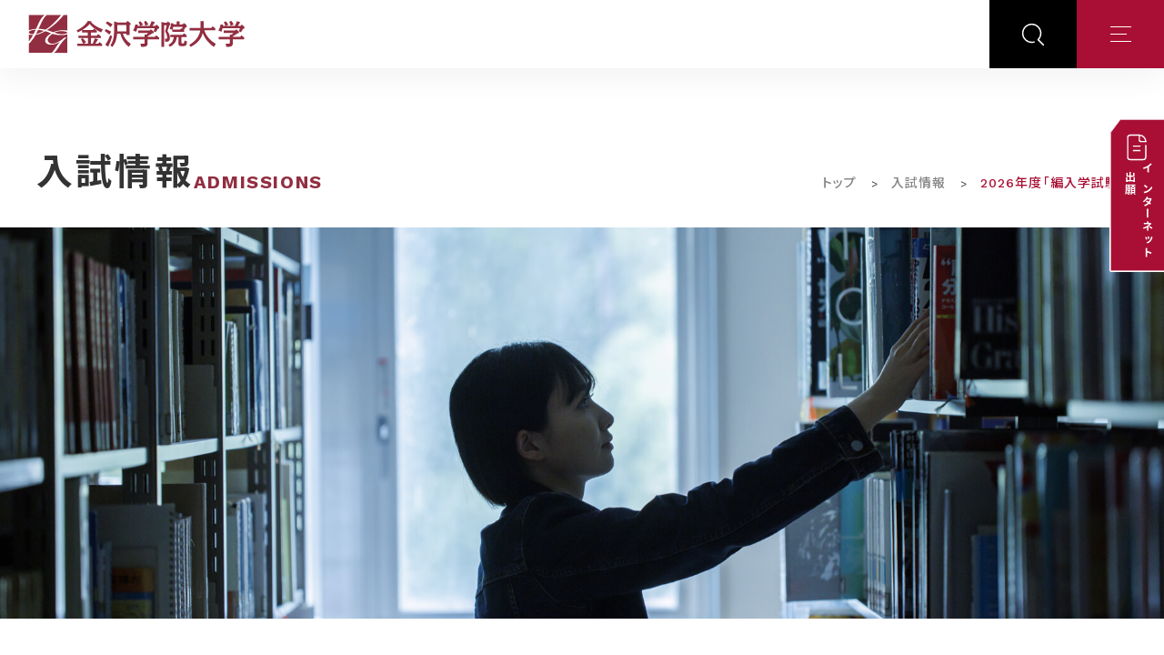

--- FILE ---
content_type: text/html; charset=UTF-8
request_url: https://www.kanazawa-gu.ac.jp/admissions/transfer/
body_size: 172751
content:

<!DOCTYPE html>
<html lang="ja">

<head>
    <meta http-equiv="Content-Type" content="text/html; charset=UTF-8">
    <meta name="viewport" content="width=device-width, initial-scale=1, minimum-scale=1.0, user-scalable=yes">
    <meta name="format-detection" content="telephone=no">
        <link rel="apple-touch-icon" type="image/x-icon" href="https://www.kanazawa-gu.ac.jp/wp-content/themes/kgu/img/icon.png">
    <link rel="icon" type="image/vnd.microsoft.icon" href="https://www.kanazawa-gu.ac.jp/wp-content/themes/kgu/img/favicon.ico">
    <script src="https://ajax.googleapis.com/ajax/libs/jquery/3.6.0/jquery.min.js"></script>
    <link rel="preconnect" href="https://fonts.googleapis.com">
    <link rel="preconnect" href="https://fonts.gstatic.com" crossorigin>
    <link href="https://fonts.googleapis.com/css2?family=Noto+Sans+JP:wght@300;400;500;600;700&family=Work+Sans:wght@300;400;500;600;700&family=Roboto+Condensed:wght@700&display=swap" rel="stylesheet">
    <link rel="stylesheet" type="text/css" media="all" href="https://www.kanazawa-gu.ac.jp/wp-content/themes/kgu/css/style.css?251225">
    <link rel="stylesheet" type="text/css" media="all" href="https://www.kanazawa-gu.ac.jp/wp-content/themes/kgu/css/under.css?250904">
    <link rel="stylesheet" type="text/css" media="all" href="https://www.kanazawa-gu.ac.jp/wp-content/themes/kgu/css/add_style_20210127.css">
    <link rel="stylesheet" type="text/css" media="all" href="https://www.kanazawa-gu.ac.jp/wp-content/themes/kgu/css/add_style_slick.css">
    <link rel="stylesheet" type="text/css" media="all" href="https://www.kanazawa-gu.ac.jp/wp-content/themes/kgu/css/font-awesome/css/all.min.css">

    <meta name='robots' content='index, follow, max-image-preview:large, max-snippet:-1, max-video-preview:-1' />
	<style>img:is([sizes="auto" i], [sizes^="auto," i]) { contain-intrinsic-size: 3000px 1500px }</style>
	
	<!-- This site is optimized with the Yoast SEO plugin v25.1 - https://yoast.com/wordpress/plugins/seo/ -->
	<title>2026年度「編入学試験」 - 金沢学院大学</title>
	<meta name="description" content="金沢学院大学の本年度の編入学試験の募集学部・学科、定員、入試日程、出願資格などをご確認いただけるページです。" />
	<link rel="canonical" href="https://www.kanazawa-gu.ac.jp/admissions/transfer/" />
	<meta property="og:locale" content="ja_JP" />
	<meta property="og:type" content="article" />
	<meta property="og:title" content="2026年度「編入学試験」 - 金沢学院大学" />
	<meta property="og:description" content="金沢学院大学の本年度の編入学試験の募集学部・学科、定員、入試日程、出願資格などをご確認いただけるページです。" />
	<meta property="og:url" content="https://www.kanazawa-gu.ac.jp/admissions/transfer/" />
	<meta property="og:site_name" content="金沢学院大学" />
	<meta property="article:publisher" content="https://www.facebook.com/KanazawaGakuinUniversity" />
	<meta property="article:modified_time" content="2025-08-20T00:39:07+00:00" />
	<meta property="og:image" content="https://www.kanazawa-gu.ac.jp/wp-content/uploads/2022/08/ebook-scaled.jpg" />
	<meta name="twitter:card" content="summary_large_image" />
	<meta name="twitter:label1" content="推定読み取り時間" />
	<meta name="twitter:data1" content="4分" />
	<script type="application/ld+json" class="yoast-schema-graph">{"@context":"https://schema.org","@graph":[{"@type":"WebPage","@id":"https://www.kanazawa-gu.ac.jp/admissions/transfer/","url":"https://www.kanazawa-gu.ac.jp/admissions/transfer/","name":"2026年度「編入学試験」 - 金沢学院大学","isPartOf":{"@id":"https://www.kanazawa-gu.ac.jp/#website"},"primaryImageOfPage":{"@id":"https://www.kanazawa-gu.ac.jp/admissions/transfer/#primaryimage"},"image":{"@id":"https://www.kanazawa-gu.ac.jp/admissions/transfer/#primaryimage"},"thumbnailUrl":"https://www.kanazawa-gu.ac.jp/wp-content/uploads/2022/08/ebook-scaled.jpg","datePublished":"2020-02-15T04:17:42+00:00","dateModified":"2025-08-20T00:39:07+00:00","description":"金沢学院大学の本年度の編入学試験の募集学部・学科、定員、入試日程、出願資格などをご確認いただけるページです。","breadcrumb":{"@id":"https://www.kanazawa-gu.ac.jp/admissions/transfer/#breadcrumb"},"inLanguage":"ja","potentialAction":[{"@type":"ReadAction","target":["https://www.kanazawa-gu.ac.jp/admissions/transfer/"]}]},{"@type":"ImageObject","inLanguage":"ja","@id":"https://www.kanazawa-gu.ac.jp/admissions/transfer/#primaryimage","url":"https://www.kanazawa-gu.ac.jp/wp-content/uploads/2022/08/ebook-scaled.jpg","contentUrl":"https://www.kanazawa-gu.ac.jp/wp-content/uploads/2022/08/ebook-scaled.jpg","width":1194,"height":2048},{"@type":"BreadcrumbList","@id":"https://www.kanazawa-gu.ac.jp/admissions/transfer/#breadcrumb","itemListElement":[{"@type":"ListItem","position":1,"name":"トップ","item":"https://www.kanazawa-gu.ac.jp/"},{"@type":"ListItem","position":2,"name":"入試情報","item":"https://www.kanazawa-gu.ac.jp/admissions/"},{"@type":"ListItem","position":3,"name":"2026年度「編入学試験」"}]},{"@type":"WebSite","@id":"https://www.kanazawa-gu.ac.jp/#website","url":"https://www.kanazawa-gu.ac.jp/","name":"金沢学院大学","description":"","potentialAction":[{"@type":"SearchAction","target":{"@type":"EntryPoint","urlTemplate":"https://www.kanazawa-gu.ac.jp/?s={search_term_string}"},"query-input":{"@type":"PropertyValueSpecification","valueRequired":true,"valueName":"search_term_string"}}],"inLanguage":"ja"}]}</script>
	<!-- / Yoast SEO plugin. -->


<script type="text/javascript">
/* <![CDATA[ */
window._wpemojiSettings = {"baseUrl":"https:\/\/s.w.org\/images\/core\/emoji\/16.0.1\/72x72\/","ext":".png","svgUrl":"https:\/\/s.w.org\/images\/core\/emoji\/16.0.1\/svg\/","svgExt":".svg","source":{"concatemoji":"https:\/\/www.kanazawa-gu.ac.jp\/wp-includes\/js\/wp-emoji-release.min.js?ver=6.8.3"}};
/*! This file is auto-generated */
!function(s,n){var o,i,e;function c(e){try{var t={supportTests:e,timestamp:(new Date).valueOf()};sessionStorage.setItem(o,JSON.stringify(t))}catch(e){}}function p(e,t,n){e.clearRect(0,0,e.canvas.width,e.canvas.height),e.fillText(t,0,0);var t=new Uint32Array(e.getImageData(0,0,e.canvas.width,e.canvas.height).data),a=(e.clearRect(0,0,e.canvas.width,e.canvas.height),e.fillText(n,0,0),new Uint32Array(e.getImageData(0,0,e.canvas.width,e.canvas.height).data));return t.every(function(e,t){return e===a[t]})}function u(e,t){e.clearRect(0,0,e.canvas.width,e.canvas.height),e.fillText(t,0,0);for(var n=e.getImageData(16,16,1,1),a=0;a<n.data.length;a++)if(0!==n.data[a])return!1;return!0}function f(e,t,n,a){switch(t){case"flag":return n(e,"\ud83c\udff3\ufe0f\u200d\u26a7\ufe0f","\ud83c\udff3\ufe0f\u200b\u26a7\ufe0f")?!1:!n(e,"\ud83c\udde8\ud83c\uddf6","\ud83c\udde8\u200b\ud83c\uddf6")&&!n(e,"\ud83c\udff4\udb40\udc67\udb40\udc62\udb40\udc65\udb40\udc6e\udb40\udc67\udb40\udc7f","\ud83c\udff4\u200b\udb40\udc67\u200b\udb40\udc62\u200b\udb40\udc65\u200b\udb40\udc6e\u200b\udb40\udc67\u200b\udb40\udc7f");case"emoji":return!a(e,"\ud83e\udedf")}return!1}function g(e,t,n,a){var r="undefined"!=typeof WorkerGlobalScope&&self instanceof WorkerGlobalScope?new OffscreenCanvas(300,150):s.createElement("canvas"),o=r.getContext("2d",{willReadFrequently:!0}),i=(o.textBaseline="top",o.font="600 32px Arial",{});return e.forEach(function(e){i[e]=t(o,e,n,a)}),i}function t(e){var t=s.createElement("script");t.src=e,t.defer=!0,s.head.appendChild(t)}"undefined"!=typeof Promise&&(o="wpEmojiSettingsSupports",i=["flag","emoji"],n.supports={everything:!0,everythingExceptFlag:!0},e=new Promise(function(e){s.addEventListener("DOMContentLoaded",e,{once:!0})}),new Promise(function(t){var n=function(){try{var e=JSON.parse(sessionStorage.getItem(o));if("object"==typeof e&&"number"==typeof e.timestamp&&(new Date).valueOf()<e.timestamp+604800&&"object"==typeof e.supportTests)return e.supportTests}catch(e){}return null}();if(!n){if("undefined"!=typeof Worker&&"undefined"!=typeof OffscreenCanvas&&"undefined"!=typeof URL&&URL.createObjectURL&&"undefined"!=typeof Blob)try{var e="postMessage("+g.toString()+"("+[JSON.stringify(i),f.toString(),p.toString(),u.toString()].join(",")+"));",a=new Blob([e],{type:"text/javascript"}),r=new Worker(URL.createObjectURL(a),{name:"wpTestEmojiSupports"});return void(r.onmessage=function(e){c(n=e.data),r.terminate(),t(n)})}catch(e){}c(n=g(i,f,p,u))}t(n)}).then(function(e){for(var t in e)n.supports[t]=e[t],n.supports.everything=n.supports.everything&&n.supports[t],"flag"!==t&&(n.supports.everythingExceptFlag=n.supports.everythingExceptFlag&&n.supports[t]);n.supports.everythingExceptFlag=n.supports.everythingExceptFlag&&!n.supports.flag,n.DOMReady=!1,n.readyCallback=function(){n.DOMReady=!0}}).then(function(){return e}).then(function(){var e;n.supports.everything||(n.readyCallback(),(e=n.source||{}).concatemoji?t(e.concatemoji):e.wpemoji&&e.twemoji&&(t(e.twemoji),t(e.wpemoji)))}))}((window,document),window._wpemojiSettings);
/* ]]> */
</script>
<style id='wp-emoji-styles-inline-css' type='text/css'>

	img.wp-smiley, img.emoji {
		display: inline !important;
		border: none !important;
		box-shadow: none !important;
		height: 1em !important;
		width: 1em !important;
		margin: 0 0.07em !important;
		vertical-align: -0.1em !important;
		background: none !important;
		padding: 0 !important;
	}
</style>
<link rel='stylesheet' id='wp-block-library-css' href='https://www.kanazawa-gu.ac.jp/wp-includes/css/dist/block-library/style.min.css?ver=6.8.3' type='text/css' media='all' />
<style id='classic-theme-styles-inline-css' type='text/css'>
/*! This file is auto-generated */
.wp-block-button__link{color:#fff;background-color:#32373c;border-radius:9999px;box-shadow:none;text-decoration:none;padding:calc(.667em + 2px) calc(1.333em + 2px);font-size:1.125em}.wp-block-file__button{background:#32373c;color:#fff;text-decoration:none}
</style>
<style id='global-styles-inline-css' type='text/css'>
:root{--wp--preset--aspect-ratio--square: 1;--wp--preset--aspect-ratio--4-3: 4/3;--wp--preset--aspect-ratio--3-4: 3/4;--wp--preset--aspect-ratio--3-2: 3/2;--wp--preset--aspect-ratio--2-3: 2/3;--wp--preset--aspect-ratio--16-9: 16/9;--wp--preset--aspect-ratio--9-16: 9/16;--wp--preset--color--black: #000000;--wp--preset--color--cyan-bluish-gray: #abb8c3;--wp--preset--color--white: #ffffff;--wp--preset--color--pale-pink: #f78da7;--wp--preset--color--vivid-red: #cf2e2e;--wp--preset--color--luminous-vivid-orange: #ff6900;--wp--preset--color--luminous-vivid-amber: #fcb900;--wp--preset--color--light-green-cyan: #7bdcb5;--wp--preset--color--vivid-green-cyan: #00d084;--wp--preset--color--pale-cyan-blue: #8ed1fc;--wp--preset--color--vivid-cyan-blue: #0693e3;--wp--preset--color--vivid-purple: #9b51e0;--wp--preset--gradient--vivid-cyan-blue-to-vivid-purple: linear-gradient(135deg,rgba(6,147,227,1) 0%,rgb(155,81,224) 100%);--wp--preset--gradient--light-green-cyan-to-vivid-green-cyan: linear-gradient(135deg,rgb(122,220,180) 0%,rgb(0,208,130) 100%);--wp--preset--gradient--luminous-vivid-amber-to-luminous-vivid-orange: linear-gradient(135deg,rgba(252,185,0,1) 0%,rgba(255,105,0,1) 100%);--wp--preset--gradient--luminous-vivid-orange-to-vivid-red: linear-gradient(135deg,rgba(255,105,0,1) 0%,rgb(207,46,46) 100%);--wp--preset--gradient--very-light-gray-to-cyan-bluish-gray: linear-gradient(135deg,rgb(238,238,238) 0%,rgb(169,184,195) 100%);--wp--preset--gradient--cool-to-warm-spectrum: linear-gradient(135deg,rgb(74,234,220) 0%,rgb(151,120,209) 20%,rgb(207,42,186) 40%,rgb(238,44,130) 60%,rgb(251,105,98) 80%,rgb(254,248,76) 100%);--wp--preset--gradient--blush-light-purple: linear-gradient(135deg,rgb(255,206,236) 0%,rgb(152,150,240) 100%);--wp--preset--gradient--blush-bordeaux: linear-gradient(135deg,rgb(254,205,165) 0%,rgb(254,45,45) 50%,rgb(107,0,62) 100%);--wp--preset--gradient--luminous-dusk: linear-gradient(135deg,rgb(255,203,112) 0%,rgb(199,81,192) 50%,rgb(65,88,208) 100%);--wp--preset--gradient--pale-ocean: linear-gradient(135deg,rgb(255,245,203) 0%,rgb(182,227,212) 50%,rgb(51,167,181) 100%);--wp--preset--gradient--electric-grass: linear-gradient(135deg,rgb(202,248,128) 0%,rgb(113,206,126) 100%);--wp--preset--gradient--midnight: linear-gradient(135deg,rgb(2,3,129) 0%,rgb(40,116,252) 100%);--wp--preset--font-size--small: 13px;--wp--preset--font-size--medium: 20px;--wp--preset--font-size--large: 36px;--wp--preset--font-size--x-large: 42px;--wp--preset--spacing--20: 0.44rem;--wp--preset--spacing--30: 0.67rem;--wp--preset--spacing--40: 1rem;--wp--preset--spacing--50: 1.5rem;--wp--preset--spacing--60: 2.25rem;--wp--preset--spacing--70: 3.38rem;--wp--preset--spacing--80: 5.06rem;--wp--preset--shadow--natural: 6px 6px 9px rgba(0, 0, 0, 0.2);--wp--preset--shadow--deep: 12px 12px 50px rgba(0, 0, 0, 0.4);--wp--preset--shadow--sharp: 6px 6px 0px rgba(0, 0, 0, 0.2);--wp--preset--shadow--outlined: 6px 6px 0px -3px rgba(255, 255, 255, 1), 6px 6px rgba(0, 0, 0, 1);--wp--preset--shadow--crisp: 6px 6px 0px rgba(0, 0, 0, 1);}:where(.is-layout-flex){gap: 0.5em;}:where(.is-layout-grid){gap: 0.5em;}body .is-layout-flex{display: flex;}.is-layout-flex{flex-wrap: wrap;align-items: center;}.is-layout-flex > :is(*, div){margin: 0;}body .is-layout-grid{display: grid;}.is-layout-grid > :is(*, div){margin: 0;}:where(.wp-block-columns.is-layout-flex){gap: 2em;}:where(.wp-block-columns.is-layout-grid){gap: 2em;}:where(.wp-block-post-template.is-layout-flex){gap: 1.25em;}:where(.wp-block-post-template.is-layout-grid){gap: 1.25em;}.has-black-color{color: var(--wp--preset--color--black) !important;}.has-cyan-bluish-gray-color{color: var(--wp--preset--color--cyan-bluish-gray) !important;}.has-white-color{color: var(--wp--preset--color--white) !important;}.has-pale-pink-color{color: var(--wp--preset--color--pale-pink) !important;}.has-vivid-red-color{color: var(--wp--preset--color--vivid-red) !important;}.has-luminous-vivid-orange-color{color: var(--wp--preset--color--luminous-vivid-orange) !important;}.has-luminous-vivid-amber-color{color: var(--wp--preset--color--luminous-vivid-amber) !important;}.has-light-green-cyan-color{color: var(--wp--preset--color--light-green-cyan) !important;}.has-vivid-green-cyan-color{color: var(--wp--preset--color--vivid-green-cyan) !important;}.has-pale-cyan-blue-color{color: var(--wp--preset--color--pale-cyan-blue) !important;}.has-vivid-cyan-blue-color{color: var(--wp--preset--color--vivid-cyan-blue) !important;}.has-vivid-purple-color{color: var(--wp--preset--color--vivid-purple) !important;}.has-black-background-color{background-color: var(--wp--preset--color--black) !important;}.has-cyan-bluish-gray-background-color{background-color: var(--wp--preset--color--cyan-bluish-gray) !important;}.has-white-background-color{background-color: var(--wp--preset--color--white) !important;}.has-pale-pink-background-color{background-color: var(--wp--preset--color--pale-pink) !important;}.has-vivid-red-background-color{background-color: var(--wp--preset--color--vivid-red) !important;}.has-luminous-vivid-orange-background-color{background-color: var(--wp--preset--color--luminous-vivid-orange) !important;}.has-luminous-vivid-amber-background-color{background-color: var(--wp--preset--color--luminous-vivid-amber) !important;}.has-light-green-cyan-background-color{background-color: var(--wp--preset--color--light-green-cyan) !important;}.has-vivid-green-cyan-background-color{background-color: var(--wp--preset--color--vivid-green-cyan) !important;}.has-pale-cyan-blue-background-color{background-color: var(--wp--preset--color--pale-cyan-blue) !important;}.has-vivid-cyan-blue-background-color{background-color: var(--wp--preset--color--vivid-cyan-blue) !important;}.has-vivid-purple-background-color{background-color: var(--wp--preset--color--vivid-purple) !important;}.has-black-border-color{border-color: var(--wp--preset--color--black) !important;}.has-cyan-bluish-gray-border-color{border-color: var(--wp--preset--color--cyan-bluish-gray) !important;}.has-white-border-color{border-color: var(--wp--preset--color--white) !important;}.has-pale-pink-border-color{border-color: var(--wp--preset--color--pale-pink) !important;}.has-vivid-red-border-color{border-color: var(--wp--preset--color--vivid-red) !important;}.has-luminous-vivid-orange-border-color{border-color: var(--wp--preset--color--luminous-vivid-orange) !important;}.has-luminous-vivid-amber-border-color{border-color: var(--wp--preset--color--luminous-vivid-amber) !important;}.has-light-green-cyan-border-color{border-color: var(--wp--preset--color--light-green-cyan) !important;}.has-vivid-green-cyan-border-color{border-color: var(--wp--preset--color--vivid-green-cyan) !important;}.has-pale-cyan-blue-border-color{border-color: var(--wp--preset--color--pale-cyan-blue) !important;}.has-vivid-cyan-blue-border-color{border-color: var(--wp--preset--color--vivid-cyan-blue) !important;}.has-vivid-purple-border-color{border-color: var(--wp--preset--color--vivid-purple) !important;}.has-vivid-cyan-blue-to-vivid-purple-gradient-background{background: var(--wp--preset--gradient--vivid-cyan-blue-to-vivid-purple) !important;}.has-light-green-cyan-to-vivid-green-cyan-gradient-background{background: var(--wp--preset--gradient--light-green-cyan-to-vivid-green-cyan) !important;}.has-luminous-vivid-amber-to-luminous-vivid-orange-gradient-background{background: var(--wp--preset--gradient--luminous-vivid-amber-to-luminous-vivid-orange) !important;}.has-luminous-vivid-orange-to-vivid-red-gradient-background{background: var(--wp--preset--gradient--luminous-vivid-orange-to-vivid-red) !important;}.has-very-light-gray-to-cyan-bluish-gray-gradient-background{background: var(--wp--preset--gradient--very-light-gray-to-cyan-bluish-gray) !important;}.has-cool-to-warm-spectrum-gradient-background{background: var(--wp--preset--gradient--cool-to-warm-spectrum) !important;}.has-blush-light-purple-gradient-background{background: var(--wp--preset--gradient--blush-light-purple) !important;}.has-blush-bordeaux-gradient-background{background: var(--wp--preset--gradient--blush-bordeaux) !important;}.has-luminous-dusk-gradient-background{background: var(--wp--preset--gradient--luminous-dusk) !important;}.has-pale-ocean-gradient-background{background: var(--wp--preset--gradient--pale-ocean) !important;}.has-electric-grass-gradient-background{background: var(--wp--preset--gradient--electric-grass) !important;}.has-midnight-gradient-background{background: var(--wp--preset--gradient--midnight) !important;}.has-small-font-size{font-size: var(--wp--preset--font-size--small) !important;}.has-medium-font-size{font-size: var(--wp--preset--font-size--medium) !important;}.has-large-font-size{font-size: var(--wp--preset--font-size--large) !important;}.has-x-large-font-size{font-size: var(--wp--preset--font-size--x-large) !important;}
:where(.wp-block-post-template.is-layout-flex){gap: 1.25em;}:where(.wp-block-post-template.is-layout-grid){gap: 1.25em;}
:where(.wp-block-columns.is-layout-flex){gap: 2em;}:where(.wp-block-columns.is-layout-grid){gap: 2em;}
:root :where(.wp-block-pullquote){font-size: 1.5em;line-height: 1.6;}
</style>
<style id='akismet-widget-style-inline-css' type='text/css'>

			.a-stats {
				--akismet-color-mid-green: #357b49;
				--akismet-color-white: #fff;
				--akismet-color-light-grey: #f6f7f7;

				max-width: 350px;
				width: auto;
			}

			.a-stats * {
				all: unset;
				box-sizing: border-box;
			}

			.a-stats strong {
				font-weight: 600;
			}

			.a-stats a.a-stats__link,
			.a-stats a.a-stats__link:visited,
			.a-stats a.a-stats__link:active {
				background: var(--akismet-color-mid-green);
				border: none;
				box-shadow: none;
				border-radius: 8px;
				color: var(--akismet-color-white);
				cursor: pointer;
				display: block;
				font-family: -apple-system, BlinkMacSystemFont, 'Segoe UI', 'Roboto', 'Oxygen-Sans', 'Ubuntu', 'Cantarell', 'Helvetica Neue', sans-serif;
				font-weight: 500;
				padding: 12px;
				text-align: center;
				text-decoration: none;
				transition: all 0.2s ease;
			}

			/* Extra specificity to deal with TwentyTwentyOne focus style */
			.widget .a-stats a.a-stats__link:focus {
				background: var(--akismet-color-mid-green);
				color: var(--akismet-color-white);
				text-decoration: none;
			}

			.a-stats a.a-stats__link:hover {
				filter: brightness(110%);
				box-shadow: 0 4px 12px rgba(0, 0, 0, 0.06), 0 0 2px rgba(0, 0, 0, 0.16);
			}

			.a-stats .count {
				color: var(--akismet-color-white);
				display: block;
				font-size: 1.5em;
				line-height: 1.4;
				padding: 0 13px;
				white-space: nowrap;
			}
		
</style>
<link rel='stylesheet' id='wp-pagenavi-css' href='https://www.kanazawa-gu.ac.jp/wp-content/plugins/wp-pagenavi/pagenavi-css.css?ver=2.70' type='text/css' media='all' />
<link rel='stylesheet' id='style-css' href='https://www.kanazawa-gu.ac.jp/wp-content/themes/kgu/style.css?ver=6.8.3' type='text/css' media='all' />
<link rel="https://api.w.org/" href="https://www.kanazawa-gu.ac.jp/wp-json/" /><link rel="alternate" title="JSON" type="application/json" href="https://www.kanazawa-gu.ac.jp/wp-json/wp/v2/pages/31387" /><link rel="EditURI" type="application/rsd+xml" title="RSD" href="https://www.kanazawa-gu.ac.jp/xmlrpc.php?rsd" />
<meta name="generator" content="WordPress 6.8.3" />
<link rel='shortlink' href='https://www.kanazawa-gu.ac.jp/?p=31387' />
<link rel="alternate" title="oEmbed (JSON)" type="application/json+oembed" href="https://www.kanazawa-gu.ac.jp/wp-json/oembed/1.0/embed?url=https%3A%2F%2Fwww.kanazawa-gu.ac.jp%2Fadmissions%2Ftransfer%2F" />
<link rel="alternate" title="oEmbed (XML)" type="text/xml+oembed" href="https://www.kanazawa-gu.ac.jp/wp-json/oembed/1.0/embed?url=https%3A%2F%2Fwww.kanazawa-gu.ac.jp%2Fadmissions%2Ftransfer%2F&#038;format=xml" />

    
    <!-- Google Tag Manager -->
    <script>
        (function (w, d, s, l, i) {
            w[l] = w[l] || [];
            w[l].push({
                'gtm.start': new Date().getTime(),
                event: 'gtm.js'
            });
            var f = d.getElementsByTagName(s)[0],
                j = d.createElement(s),
                dl = l != 'dataLayer' ? '&l=' + l : '';
            j.async = true;
            j.src =
                'https://www.googletagmanager.com/gtm.js?id=' + i + dl;
            f.parentNode.insertBefore(j, f);
        })(window, document, 'script', 'dataLayer', 'GTM-K3WZHRG');
    </script>
    <!-- End Google Tag Manager -->

</head>

<body class="wp-singular page-template page-template-page page-template-page-admissions page-template-pagepage-admissions-php page page-id-31387 page-child parent-pageid-31242 wp-theme-kgu">

    <!-- Google Tag Manager (noscript) -->
    <noscript><iframe src="https://www.googletagmanager.com/ns.html?id=GTM-K3WZHRG" height="0" width="0" style="display:none;visibility:hidden"></iframe></noscript>
    <!-- End Google Tag Manager (noscript) -->

    <header class="l-header js-l-header">
        <div class="l-header-wrap">

                            <p class="l-header__logo-wrap">
                    <a href="https://www.kanazawa-gu.ac.jp/">
                        <picture>
                            <img src="https://www.kanazawa-gu.ac.jp/assets/img/common/logo-black.png" loading="lazy" alt="">
                        </picture>
                    </a>
                </p>
            



                        <button type="button" id="js-buttonHamburger" class="l-hamburger" aria-controls="global-nav" aria-expanded="false">
                <span class="l-hamburger__txt">Menu</span>
                <span class="l-hamburger__line-top"></span>
                <span class="l-hamburger__line">
                    <span class="u-visuallyHidden">
                        メニューを開閉する
                    </span>
                </span>
                <span class="l-hamburger__line-bottom"></span>
            </button>



        </div>
    </header>

    <nav class="l-header-nav js-l-header-nav" id="global-nav">
        <div class="l-header-nav__inner">
            <div class="l-header-nav__wrap">
                <div class="l-header-nav__2column">
                    <div class="l-header-nav__left">
                        <picture>
                            <img src="https://www.kanazawa-gu.ac.jp/assets/img/common/hd-bg.jpg" alt="" class="l-header-nav__left-bg-img">
                        </picture>

                        <img src="https://www.kanazawa-gu.ac.jp/assets/img/common/logo-white.png" alt="" class="logo">
                    </div>
                    <div class="l-header-nav__right">
                        <div class="l-header-nav__right__inner">
                            <div class="l-header-nav__right-topBox">

                                <div class="l-header-nav__btm-search-form-wrap">
                                    <form id="gnav__search-form " class="l-header-nav__btm-search-form l-header-nav__btm-search-form--top" action="/search-results/">
                                        <script async src="https://cse.google.com/cse.js?cx=002178138777178473864:vpfoxfc1tlr"></script>
                                        <div class="gcse-searchbox-only"></div>
                                    </form>
                                </div>
                                <div class="l-header-nav__right-topBox-list l-header-nav__right-topBox-e-apply">
                                    <a href="https://e-apply.jp/ds/kanazawa-gu/" class="l-header-nav__right-topBox-list-anker" 　 target="_blank">
                                        <img src="https://www.kanazawa-gu.ac.jp/assets/img/svg/e-apply--black.svg" alt="" class="c-svg c-svg--e-apply--black">
                                        <img src="https://www.kanazawa-gu.ac.jp/assets/img/svg/e-apply--red.svg" alt="" class="c-svg c-svg--e-apply--red">

                                        <p class="l-header-nav__right-topBox-text">web出願</p>
                                    </a>
                                </div>
                                <div class="l-header-nav__right-topBox-list l-header-nav__right-topBox-siryou">
                                    <a href="/admissions/document-request/" class="l-header-nav__right-topBox-list-anker">

                                        <svg xmlns="http://www.w3.org/2000/svg" viewBox="0 0 32.16 42.38" class="c-svg c-svg--icon01 c-svg--icon01--black">
                                    <path d=" M31.51 42.38H.64c-.36 0-.64-.29-.64-.64V7.96c0-.17.07-.33.19-.46L7.5.19c.12-.12.28-.19.46-.19h23.55c.36 0 .64.29.64.64v41.09c0 .36-.29.64-.64.64zM1.29 41.09h29.58V1.29H8.22L1.29 8.23v32.86z" />
                                    <path d="M25.93 13.67H12.05c-.36 0-.64-.29-.64-.64s.29-.64.64-.64h13.88c.36 0 .64.29.64.64s-.29.64-.64.64zM25.93 20.98H6.23c-.36 0-.64-.29-.64-.64s.29-.64.64-.64h19.7c.36 0 .64.29.64.64s-.29.64-.64.64zM25.93 28.3H6.23c-.36 0-.64-.29-.64-.64s.29-.64.64-.64h19.7c.36 0 .64.29.64.64s-.29.64-.64.64zM18.78 35.62H6.23c-.36 0-.64-.29-.64-.64s.29-.64.64-.64h12.55c.36 0 .64.29.64.64s-.29.64-.64.64z" />
                                </svg>
                                        <p class="l-header-nav__right-topBox-text">資料請求</p>
                                    </a>
                                </div>
                                <div class="l-header-nav__right-topBox-list l-header-nav__right-topBox-list-access">
                                    <a href="/accessguide/" class="l-header-nav__right-topBox-list-anker">
                                    <svg xmlns="http://www.w3.org/2000/svg" viewBox="0 0 16.969 25" class="c-svg c-svg--access--black">
                                    <path d="M54.488 5391a8.588 8.588 0 00-8.488 8.68 11.383 11.383 0 001.895 5.99c1.847 2.91 6.593 10.33 6.593 10.33s4.746-7.42 6.593-10.33a11.384 11.384 0 001.895-5.99 8.588 8.588 0 00-8.488-8.68zm0 13.54a4.856 4.856 0 114.746-4.86 4.807 4.807 0 01-4.746 4.86z" transform="translate(-46 -5391)" />
                                </svg>
                                        <p class="l-header-nav__right-topBox-text">アクセス</p>
                                    </a>
                                </div>
                                <div class="l-header-nav__right-topBox-close js-l-header-nav__right-topBox-close">
                                    <span class="l-header-nav__right-topBox-close-text">Close</span>
                                </div>
                            </div>
                            <div class="l-header-nav__btm-wrap">
                                <div class="l-header-nav__btm-inner">
                                    <form id="gnav__search-form " class="l-header-nav__btm-search-form" action="/search-results/">
                                        <script async src="https://cse.google.com/cse.js?cx=002178138777178473864:vpfoxfc1tlr"></script>
                                        <div class="gcse-searchbox-only"></div>
                                    </form>
                                    <div class="l-header-nav__btm-2column">
                                        <div class="l-header-nav__btm-2column-left">
                                            <div class="l-header-nav__btm-2column-left-item">
                                                <div class="l-header-nav__btm-2column-left-head js-accordion-tb js-tab-pc" data-tab="b">
                                                    <svg class="c-svg c-svg--tab l-header-nav__btm-2column-left-head-svg">
                                                        <use xlink:href="https://www.kanazawa-gu.ac.jp/assets/img/svg/symbol/sprite.svg#tab" />
                                                    </svg>
                                                    <div class="l-header-nav__btm-2column-left-head-anker">
                                                        <p class="l-header-nav__btm-2column-left-head-title">学部・大学院</p>
                                                    </div>
                                                </div>
                                                <ul class="l-header-nav__btm-2column-left-subbox">
                                                    <li class="l-header-nav__btm-2column-left-subbox-list l-header-nav__btm-2column-left-subbox-list--sp">
                                                        <a href="/academics/" class="l-header-nav__btm-2column-left-subbox-anker">学部・大学院 TOP</a>
                                                    </li>
                                                    <li class="l-header-nav__btm-2column-left-subbox-list">
                                                        <a href="/academics/information-engineering/" class="l-header-nav__btm-2column-left-subbox-anker">情報工学部<span class="small">(2024年4月開設)</span></a>
                                                    </li>
                                                    <li class="l-header-nav__btm-2column-left-subbox-list">
                                                        <a href="/academics/economics/" class="l-header-nav__btm-2column-left-subbox-anker">経済学部</a>
                                                    </li>
                                                    <li class="l-header-nav__btm-2column-left-subbox-list">
                                                        <a href="/academics/literature/" class="l-header-nav__btm-2column-left-subbox-anker">文学部</a>
                                                    </li>
                                                    <li class="l-header-nav__btm-2column-left-subbox-list">
                                                        <a href="/academics/education/" class="l-header-nav__btm-2column-left-subbox-anker">教育学部</a>
                                                    </li>
                                                    <li class="l-header-nav__btm-2column-left-subbox-list">
                                                        <a href="/academics/art/" class="l-header-nav__btm-2column-left-subbox-anker">芸術学部</a>
                                                    </li>
                                                    <li class="l-header-nav__btm-2column-left-subbox-list">
                                                        <a href="/academics/nutrition/" class="l-header-nav__btm-2column-left-subbox-anker">栄養学部</a>
                                                    </li>
                                                    <li class="l-header-nav__btm-2column-left-subbox-list">
                                                        <a href="/academics/sportscience/" class="l-header-nav__btm-2column-left-subbox-anker">スポーツ科学部</a>
                                                    </li>
                                                    <li class="l-header-nav__btm-2column-left-subbox-list">
                                                        <a href="/academics/graduate_school/" class="l-header-nav__btm-2column-left-subbox-anker">大学院</a>
                                                    </li>

                                                </ul>
                                            </div>

                                            <div class="l-header-nav__btm-2column-left-item">
                                                <div class="l-header-nav__btm-2column-left-head js-accordion-tb js-tab-pc" data-tab="c">
                                                    <svg class="c-svg c-svg--tab l-header-nav__btm-2column-left-head-svg">
                                                        <use xlink:href="https://www.kanazawa-gu.ac.jp/assets/img/svg/symbol/sprite.svg#tab" />
                                                    </svg>
                                                    <div class="l-header-nav__btm-2column-left-head-anker">
                                                        <p class="l-header-nav__btm-2column-left-head-title">入試情報</p>
                                                    </div>
                                                </div>
                                                <ul class="l-header-nav__btm-2column-left-subbox">
                                                    <li class="l-header-nav__btm-2column-left-subbox-list l-header-nav__btm-2column-left-subbox-list--sp">
                                                        <a href="/admissions/" class="l-header-nav__btm-2column-left-subbox-anker">入試情報 TOP</a>
                                                    </li>
                                                    <li class="l-header-nav__btm-2column-left-subbox-list">
                                                        <a href="/aboutus/information/admission-policy/" class="l-header-nav__btm-2column-left-subbox-anker">アドミッション・ポリシー</a>
                                                    </li>
                                                    <li class="l-header-nav__btm-2column-left-subbox-list">
                                                        <a href="/admissions/document-request/" class="l-header-nav__btm-2column-left-subbox-anker">資料請求</a>
                                                    </li>
                                                    <li class="l-header-nav__btm-2column-left-subbox-list">
                                                        <a href="/admissions/outline/" class="l-header-nav__btm-2column-left-subbox-anker">⼊学試験概要</a>
                                                    </li>
                                                    <li class="l-header-nav__btm-2column-left-subbox-list">
                                                        <a href="/admissions/syutugansyorui/" class="l-header-nav__btm-2column-left-subbox-anker">出願書類</a>
                                                    </li>
                                                    <li class="l-header-nav__btm-2column-left-subbox-list">
                                                        <a href="/opencampus/" class="l-header-nav__btm-2column-left-subbox-anker">オープンキャンパス</a>
                                                    </li>
                                                    <li class="l-header-nav__btm-2column-left-subbox-list">
                                                        <a href="/admissions/consultationmeeting/" class="l-header-nav__btm-2column-left-subbox-anker">進学相談会</a>
                                                    </li>
                                                    <li class="l-header-nav__btm-2column-left-subbox-list">
                                                        <a href="/admissions/tour/" class="l-header-nav__btm-2column-left-subbox-anker">⼤学⾒学会・個別⾒学</a>
                                                    </li>
                                                    <li class="l-header-nav__btm-2column-left-subbox-list">
                                                        <a href="/admissions/connection/" class="l-header-nav__btm-2column-left-subbox-anker">⼊試関連のお知らせ</a>
                                                    </li>
                                                    <li class="l-header-nav__btm-2column-left-subbox-list">
                                                        <a href="/admissions/scholarshipsystem/" class="l-header-nav__btm-2column-left-subbox-anker">奨学⾦制度</a>
                                                    </li>
                                                    <li class="l-header-nav__btm-2column-left-subbox-list">
                                                        <a href="/admissions/schoolexpenses/" class="l-header-nav__btm-2column-left-subbox-anker">学納⾦</a>
                                                    </li>
                                                    <li class="l-header-nav__btm-2column-left-subbox-list">
                                                        <a href="/admissions/past-issues/" class="l-header-nav__btm-2column-left-subbox-anker">過去問題</a>
                                                    </li>
                                                    <li class="l-header-nav__btm-2column-left-subbox-list">
                                                        <a href="/admissions/admission-pre/" class="l-header-nav__btm-2column-left-subbox-anker">入学前教育</a>
                                                    </li>
                                                    <li class="l-header-nav__btm-2column-left-subbox-list">
                                                        <a href="/admissions/application-online/" class="l-header-nav__btm-2column-left-subbox-anker">インターネット出願</a>
                                                    </li>
                                                    <li class="l-header-nav__btm-2column-left-subbox-list">
                                                        <a href="/admissions/transfer/" class="l-header-nav__btm-2column-left-subbox-anker">編入学試験</a>
                                                    </li>
                                                    <li class="l-header-nav__btm-2column-left-subbox-list">
                                                        <a href="/admissions/major/" class="l-header-nav__btm-2column-left-subbox-anker">専攻科入学試験</a>
                                                    </li>
                                                    <li class="l-header-nav__btm-2column-left-subbox-list">
                                                        <a href="/admissions/graduate/" class="l-header-nav__btm-2column-left-subbox-anker">大学院選抜試験</a>
                                                    </li>
                                                    <li class="l-header-nav__btm-2column-left-subbox-list">
                                                        <a href="/admissions/consultation/" class="l-header-nav__btm-2column-left-subbox-anker">個別相談会</a>
                                                    </li>
                                                    <li class="l-header-nav__btm-2column-left-subbox-list">
                                                        <a href="/admissions/gouhi/" class="l-header-nav__btm-2column-left-subbox-anker">合否照会</a>
                                                    </li>
                                                    <li class="l-header-nav__btm-2column-left-subbox-list">
                                                        <a href="/admissions/examination_support/" class="l-header-nav__btm-2column-left-subbox-anker">障がい入学志願者支援</a>
                                                    </li>
                                                </ul>
                                            </div>

                                            <div class="l-header-nav__btm-2column-left-item">
                                                <div class="l-header-nav__btm-2column-left-head js-accordion-tb js-tab-pc" data-tab="d">
                                                    <svg class="c-svg c-svg--tab l-header-nav__btm-2column-left-head-svg">
                                                        <use xlink:href="https://www.kanazawa-gu.ac.jp/assets/img/svg/symbol/sprite.svg#tab" />
                                                    </svg>
                                                    <div class="l-header-nav__btm-2column-left-head-anker">
                                                        <p class="l-header-nav__btm-2column-left-head-title">学生生活</p>
                                                    </div>
                                                </div>
                                                <ul class="l-header-nav__btm-2column-left-subbox">
                                                    <li class="l-header-nav__btm-2column-left-subbox-list l-header-nav__btm-2column-left-subbox-list--sp">
                                                        <a href="/campuslife/" class="l-header-nav__btm-2column-left-subbox-anker">学生生活 TOP</a>
                                                    </li>
                                                    <li class="l-header-nav__btm-2column-left-subbox-list">
                                                        <a href="/campuslife/calendar/" class="l-header-nav__btm-2column-left-subbox-anker">キャンパスカレンダー</a>
                                                    </li>
                                                    <li class="l-header-nav__btm-2column-left-subbox-list">
                                                        <a href="/campuslife/club/" class="l-header-nav__btm-2column-left-subbox-anker">クラブ活動</a>
                                                    </li>
                                                    <li class="l-header-nav__btm-2column-left-subbox-list">
                                                        <a href="/campuslife/campus-introduction/" class="l-header-nav__btm-2column-left-subbox-anker">キャンパス紹介</a>
                                                    </li>
                                                    <li class="l-header-nav__btm-2column-left-subbox-list">
                                                        <a href="/campuslife/shien/" class="l-header-nav__btm-2column-left-subbox-anker">障がい学⽣⽀援</a>
                                                    </li>
                                                </ul>
                                            </div>

                                            <div class="l-header-nav__btm-2column-left-item">
                                                <div class="l-header-nav__btm-2column-left-head js-accordion-tb js-tab-pc" data-tab="e">
                                                    <svg class="c-svg c-svg--tab l-header-nav__btm-2column-left-head-svg">
                                                        <use xlink:href="https://www.kanazawa-gu.ac.jp/assets/img/svg/symbol/sprite.svg#tab" />
                                                    </svg>
                                                    <div class="l-header-nav__btm-2column-left-head-anker">
                                                        <p class="l-header-nav__btm-2column-left-head-title">就職・キャリア支援</p>
                                                    </div>
                                                </div>
                                                <ul class="l-header-nav__btm-2column-left-subbox">
                                                    <li class="l-header-nav__btm-2column-left-subbox-list l-header-nav__btm-2column-left-subbox-list--sp">
                                                        <a href="/support/" class="l-header-nav__btm-2column-left-subbox-anker">就職・キャリア支援 TOP</a>
                                                    </li>
                                                    <li class="l-header-nav__btm-2column-left-subbox-list">
                                                        <a href="/support/employment/" class="l-header-nav__btm-2column-left-subbox-anker">就職支援</a>
                                                    </li>
                                                    <li class="l-header-nav__btm-2column-left-subbox-list">
                                                        <a href="/support/certification/" class="l-header-nav__btm-2column-left-subbox-anker">資格取得支援</a>
                                                    </li>
                                                    <li class="l-header-nav__btm-2column-left-subbox-list">
                                                        <a href="/support/teacher-training-course/" class="l-header-nav__btm-2column-left-subbox-anker">教職センター</a>
                                                    </li>
                                                    <li class="l-header-nav__btm-2column-left-subbox-list">
                                                        <a href="/support/basic/" class="l-header-nav__btm-2column-left-subbox-anker">基礎教育機構</a>
                                                    </li>
                                                    <li class="l-header-nav__btm-2column-left-subbox-list">
                                                        <a href="/support/massmedia-laboratory/" class="l-header-nav__btm-2column-left-subbox-anker">マスコミ研究所</a>
                                                    </li>
                                                    <li class="l-header-nav__btm-2column-left-subbox-list">
                                                        <a href="/support/tax-accounting/" class="l-header-nav__btm-2column-left-subbox-anker">税務会計研究所</a>
                                                    </li>
                                                    <li class="l-header-nav__btm-2column-left-subbox-list">
                                                        <a href="/support/certificate/" class="l-header-nav__btm-2column-left-subbox-anker">証明書交付</a>
                                                    </li>
                                                    <li class="l-header-nav__btm-2column-left-subbox-list">
                                                        <a href="/support/career-interview-dai/" class="l-header-nav__btm-2column-left-subbox-anker">内定者/OB・OGの声</a>
                                                    </li>
                                                </ul>
                                            </div>

                                            <div class="l-header-nav__btm-2column-left-item">
                                                <div class="js-accordion-tb js-tab-pc l-header-nav__btm-2column-left-head is-click" data-tab="a">
                                                    <svg class="c-svg c-svg--tab l-header-nav__btm-2column-left-head-svg">
                                                        <use xlink:href="https://www.kanazawa-gu.ac.jp/assets/img/svg/symbol/sprite.svg#tab" />
                                                    </svg>
                                                    <div class="l-header-nav__btm-2column-left-head-anker">
                                                        <p class="l-header-nav__btm-2column-left-head-title">金沢学院大学について</p>
                                                    </div>
                                                </div>
                                                <ul class="l-header-nav__btm-2column-left-subbox">
                                                    <li class="l-header-nav__btm-2column-left-subbox-list l-header-nav__btm-2column-left-subbox-list--sp">
                                                        <a href="/aboutus/" class="l-header-nav__btm-2column-left-subbox-anker">金沢学院大学について TOP</a>
                                                    </li>
                                                    <li class="l-header-nav__btm-2column-left-subbox-list">
                                                        <a href="/aboutus/message/" class="l-header-nav__btm-2column-left-subbox-anker">学長メッセージ</a>
                                                    </li>
                                                    <li class="l-header-nav__btm-2column-left-subbox-list">
                                                        <a href="/aboutus/outline/" class="l-header-nav__btm-2column-left-subbox-anker">大学概要</a>
                                                    </li>
                                                    <li class="l-header-nav__btm-2column-left-subbox-list">
                                                        <a href="/aboutus/teacher/" class="l-header-nav__btm-2column-left-subbox-anker">教員紹介</a>
                                                    </li>
                                                    <li class="l-header-nav__btm-2column-left-subbox-list">
                                                        <a href="/aboutus/3policy2016/" class="l-header-nav__btm-2column-left-subbox-anker">金沢学院大学３つのポリシー</a>
                                                    </li>
                                                    <li class="l-header-nav__btm-2column-left-subbox-list">
                                                        <a href="/aboutus/information/" class="l-header-nav__btm-2column-left-subbox-anker">情報公開</a>
                                                    </li>
                                                    <li class="l-header-nav__btm-2column-left-subbox-list">
                                                        <a href="/aboutus/song/" class="l-header-nav__btm-2column-left-subbox-anker">校歌・学園歌・学生歌・応援歌</a>
                                                    </li>
                                                    <li class="l-header-nav__btm-2column-left-subbox-list">
                                                        <a href="/aboutus/contribution/" class="l-header-nav__btm-2column-left-subbox-anker">金沢学院大学へご寄付をお考えの方</a>
                                                    </li>
                                                    <li class="l-header-nav__btm-2column-left-subbox-list">
                                                        <a href="/aboutus/library-top/" class="l-header-nav__btm-2column-left-subbox-anker">図書館</a>
                                                    </li>
                                                    <li class="l-header-nav__btm-2column-left-subbox-list">
                                                        <a href="/aboutus/local-cooperation/" class="l-header-nav__btm-2column-left-subbox-anker">産学地域連携センター</a>
                                                    </li>
                                                    <li class="l-header-nav__btm-2column-left-subbox-list">
                                                        <a href="/aboutus/international-exchange/" class="l-header-nav__btm-2column-left-subbox-anker">国際交流</a>
                                                    </li>
                                                    <li class="l-header-nav__btm-2column-left-subbox-list">
                                                        <a href="/aboutus/tvcmgallery/" class="l-header-nav__btm-2column-left-subbox-anker">キャンパスガイド・CM</a>
                                                    </li>
                                                </ul>
                                            </div>
                                        </div>
                                        <div class="l-header-nav__btm-2column-right">
                                            <div class="l-header-nav__btm-2column-right__inner">
                                                <div class="l-header-nav__btm-2column-right-list-wrap js-tab_list-pc" data-list="a">
                                                    <ul class="l-header-nav__btm-2column-right-list">
                                                        <li class="l-header-nav__btm-2column-right-item">
                                                            <a href="/aboutus/" class="l-header-nav__btm-2column-right-anker c-hover-text c-hover-text--black">
                                                                金沢学院大学について TOP
                                                            </a>
                                                        </li>
                                                        <li class="l-header-nav__btm-2column-right-item">
                                                            <a href="/aboutus/message/" class="l-header-nav__btm-2column-right-anker c-hover-text c-hover-text--black">
                                                                学長メッセージ
                                                            </a>
                                                        </li>
                                                        <li class="l-header-nav__btm-2column-right-item">
                                                            <a href="/aboutus/outline/" class="l-header-nav__btm-2column-right-anker c-hover-text c-hover-text--black">
                                                                大学概要
                                                            </a>
                                                        </li>
                                                        <li class="l-header-nav__btm-2column-right-item">
                                                            <a href="/aboutus/teacher/" class="l-header-nav__btm-2column-right-anker c-hover-text c-hover-text--black">
                                                                教員紹介
                                                            </a>
                                                        </li>
                                                        <li class="l-header-nav__btm-2column-right-item">
                                                            <a href="/aboutus/3policy2016/" class="l-header-nav__btm-2column-right-anker c-hover-text c-hover-text--black">
                                                                金沢学院大学<br>３つのポリシー
                                                            </a>
                                                        </li>
                                                        <li class="l-header-nav__btm-2column-right-item">
                                                            <a href="/aboutus/information/" class="l-header-nav__btm-2column-right-anker c-hover-text c-hover-text--black">
                                                                情報公開
                                                            </a>
                                                        </li>
                                                        <li class="l-header-nav__btm-2column-right-item">
                                                            <a href="/aboutus/song/" class="l-header-nav__btm-2column-right-anker c-hover-text c-hover-text--black">
                                                                校歌・学園歌・学生歌・応援歌
                                                            </a>
                                                        </li>
                                                        <li class="l-header-nav__btm-2column-right-item">
                                                            <a href="/aboutus/contribution/" class="l-header-nav__btm-2column-right-anker c-hover-text c-hover-text--black">
                                                                金沢学院大学へご寄付をお考えの方
                                                            </a>
                                                        </li>
                                                        <li class="l-header-nav__btm-2column-right-item">
                                                            <a href="/aboutus/library-top/" class="l-header-nav__btm-2column-right-anker c-hover-text c-hover-text--black">
                                                                図書館
                                                            </a>
                                                        </li>
                                                        <li class="l-header-nav__btm-2column-right-item">
                                                            <a href="/aboutus/local-cooperation/" class="l-header-nav__btm-2column-right-anker c-hover-text c-hover-text--black">
                                                                産学地域連携センター
                                                            </a>
                                                        </li>
                                                        <li class="l-header-nav__btm-2column-right-item">
                                                            <a href="/aboutus/international-exchange/" class="l-header-nav__btm-2column-right-anker c-hover-text c-hover-text--black">
                                                                国際交流
                                                            </a>
                                                        </li>
                                                        <li class="l-header-nav__btm-2column-right-item">
                                                            <a href="/aboutus/tvcmgallery/" class="l-header-nav__btm-2column-right-anker c-hover-text c-hover-text--black">
                                                                キャンパスガイド・CM
                                                            </a>
                                                        </li>

                                                    </ul>
                                                </div>
                                                <div class="l-header-nav__btm-2column-right-list-wrap js-tab_list-pc" data-list="b">
                                                    <ul class="l-header-nav__btm-2column-right-list">
                                                        <li class="l-header-nav__btm-2column-right-item">
                                                            <a href="/academics/" class="l-header-nav__btm-2column-right-anker c-hover-text c-hover-text--black">
                                                                学部・大学院 TOP
                                                            </a>
                                                        </li>
                                                        <li class="l-header-nav__btm-2column-right-item">
                                                            <a href="/academics/information-engineering/" class="l-header-nav__btm-2column-right-anker c-hover-text c-hover-text--black">
                                                                情報工学部<span class="small"><br>(2024年4月開設)</span>
                                                            </a>
                                                        </li>
                                                        <li class="l-header-nav__btm-2column-right-item">
                                                            <a href="/academics/economics/" class="l-header-nav__btm-2column-right-anker c-hover-text c-hover-text--black">
                                                                経済学部
                                                            </a>
                                                        </li>
                                                        <li class="l-header-nav__btm-2column-right-item">
                                                            <a href="/academics/literature/" class="l-header-nav__btm-2column-right-anker c-hover-text c-hover-text--black">
                                                                文学部
                                                            </a>
                                                        </li>
                                                        <li class="l-header-nav__btm-2column-right-item">
                                                            <a href="/academics/education/" class="l-header-nav__btm-2column-right-anker c-hover-text c-hover-text--black">
                                                                教育学部
                                                            </a>
                                                        </li>
                                                        <li class="l-header-nav__btm-2column-right-item">
                                                            <a href="/academics/art/" class="l-header-nav__btm-2column-right-anker c-hover-text c-hover-text--black">
                                                                芸術学部
                                                            </a>
                                                        </li>
                                                        <li class="l-header-nav__btm-2column-right-item">
                                                            <a href="/academics/nutrition/" class="l-header-nav__btm-2column-right-anker c-hover-text c-hover-text--black">
                                                                栄養学部
                                                            </a>
                                                        </li>
                                                        <li class="l-header-nav__btm-2column-right-item">
                                                            <a href="/academics/sportscience/" class="l-header-nav__btm-2column-right-anker c-hover-text c-hover-text--black">
                                                                スポーツ科学部
                                                            </a>
                                                        </li>
                                                        <li class="l-header-nav__btm-2column-right-item">
                                                            <a href="/academics/graduate_school/" class="l-header-nav__btm-2column-right-anker c-hover-text c-hover-text--black">
                                                            大学院
                                                            </a>
                                                        </li>

                                                    </ul>
                                                </div>
                                                <div class="l-header-nav__btm-2column-right-list-wrap js-tab_list-pc" data-list="c">
                                                    <ul class="l-header-nav__btm-2column-right-list">
                                                        <li class="l-header-nav__btm-2column-right-item">
                                                            <a href="/admissions/" class="l-header-nav__btm-2column-right-anker c-hover-text c-hover-text--black">
                                                                入試情報 TOP
                                                            </a>
                                                        </li>
                                                        <li class="l-header-nav__btm-2column-right-item">
                                                            <a href="/aboutus/information/admission-policy/" class="l-header-nav__btm-2column-right-anker c-hover-text c-hover-text--black">
                                                                アドミッション・ポリシー
                                                            </a>
                                                        </li>
                                                        <li class="l-header-nav__btm-2column-right-item">
                                                            <a href="/admissions/document-request/" class="l-header-nav__btm-2column-right-anker c-hover-text c-hover-text--black">
                                                                資料請求
                                                            </a>
                                                        </li>
                                                        <li class="l-header-nav__btm-2column-right-item">
                                                            <a href="/admissions/outline/" class="l-header-nav__btm-2column-right-anker c-hover-text c-hover-text--black">
                                                                ⼊学試験概要
                                                            </a>
                                                        </li>
                                                        <li class="l-header-nav__btm-2column-right-item">
                                                            <a href="/admissions/syutugansyorui/" class="l-header-nav__btm-2column-right-anker c-hover-text c-hover-text--black">
                                                                出願書類
                                                            </a>
                                                        </li>
                                                        <li class="l-header-nav__btm-2column-right-item">
                                                            <a href="/opencampus/" class="l-header-nav__btm-2column-right-anker c-hover-text c-hover-text--black">
                                                                オープンキャンパス
                                                            </a>
                                                        </li>
                                                        <li class="l-header-nav__btm-2column-right-item">
                                                            <a href="/admissions/consultationmeeting/" class="l-header-nav__btm-2column-right-anker c-hover-text c-hover-text--black">
                                                                進学相談会
                                                            </a>
                                                        </li>
                                                        <li class="l-header-nav__btm-2column-right-item">
                                                            <a href="/admissions/tour/" class="l-header-nav__btm-2column-right-anker c-hover-text c-hover-text--black">
                                                                ⼤学⾒学会・個別⾒学

                                                            </a>
                                                        </li>
                                                        <li class="l-header-nav__btm-2column-right-item">
                                                            <a href="/admissions/connection/" class="l-header-nav__btm-2column-right-anker c-hover-text c-hover-text--black">
                                                                ⼊試関連のお知らせ
                                                            </a>
                                                        </li>
                                                        <li class="l-header-nav__btm-2column-right-item">
                                                            <a href="/admissions/triplecture/" class="l-header-nav__btm-2column-right-anker c-hover-text c-hover-text--black">
                                                                出張講義
                                                            </a>
                                                        </li>
                                                        <li class="l-header-nav__btm-2column-right-item">
                                                            <a href="/admissions/scholarshipsystem/" class="l-header-nav__btm-2column-right-anker c-hover-text c-hover-text--black">
                                                                奨学⾦制度
                                                            </a>
                                                        </li>
                                                        <li class="l-header-nav__btm-2column-right-item">
                                                            <a href="/admissions/schoolexpenses/" class="l-header-nav__btm-2column-right-anker c-hover-text c-hover-text--black">
                                                                学納⾦
                                                            </a>
                                                        </li>
                                                        <li class="l-header-nav__btm-2column-right-item">
                                                            <a href="/admissions/past-issues/" class="l-header-nav__btm-2column-right-anker c-hover-text c-hover-text--black">
                                                                過去問題
                                                            </a>
                                                        </li>
                                                        <li class="l-header-nav__btm-2column-right-item">
                                                            <a href="/admissions/admission-pre/" class="l-header-nav__btm-2column-right-anker c-hover-text c-hover-text--black">
                                                                入学前教育
                                                            </a>
                                                        </li>
                                                        <li class="l-header-nav__btm-2column-right-item">
                                                            <a href="/admissions/application-online/" class="l-header-nav__btm-2column-right-anker c-hover-text c-hover-text--black">
                                                                インターネット出願
                                                            </a>
                                                        </li>
                                                        <li class="l-header-nav__btm-2column-right-item">
                                                            <a href="/admissions/transfer/" class="l-header-nav__btm-2column-right-anker c-hover-text c-hover-text--black">
                                                                編入学試験
                                                            </a>
                                                        </li>
                                                        <li class="l-header-nav__btm-2column-right-item">
                                                            <a href="/admissions/major/" class="l-header-nav__btm-2column-right-anker c-hover-text c-hover-text--black">
                                                                専攻科入学試験
                                                            </a>
                                                        </li>
                                                        <li class="l-header-nav__btm-2column-right-item">
                                                            <a href="/admissions/graduate/" class="l-header-nav__btm-2column-right-anker c-hover-text c-hover-text--black">
                                                                大学院選抜試験
                                                            </a>
                                                        </li>
                                                        <li class="l-header-nav__btm-2column-right-item">
                                                            <a href="/admissions/consultation/" class="l-header-nav__btm-2column-right-anker c-hover-text c-hover-text--black">
                                                                個別相談会
                                                            </a>
                                                        </li>
                                                        <li class="l-header-nav__btm-2column-right-item">
                                                            <a href="/admissions/gouhi/" class="l-header-nav__btm-2column-right-anker c-hover-text c-hover-text--black">
                                                                合否照会
                                                            </a>
                                                        </li>
                                                        <li class="l-header-nav__btm-2column-right-item">
                                                            <a href="/admissions/examination_support/" class="l-header-nav__btm-2column-right-anker c-hover-text c-hover-text--black">
                                                                障がい入学志願者支援
                                                            </a>
                                                        </li>

                                                    </ul>
                                                </div>
                                                <div class="l-header-nav__btm-2column-right-list-wrap js-tab_list-pc" data-list="d">
                                                    <ul class="l-header-nav__btm-2column-right-list">
                                                        <li class="l-header-nav__btm-2column-right-item">
                                                            <a href="/campuslife/" class="l-header-nav__btm-2column-right-anker c-hover-text c-hover-text--black">
                                                                学生生活 TOP
                                                            </a>
                                                        </li>
                                                        <li class="l-header-nav__btm-2column-right-item">
                                                            <a href="/campuslife/calendar/" class="l-header-nav__btm-2column-right-anker c-hover-text c-hover-text--black">
                                                                キャンパスカレンダー
                                                            </a>
                                                        </li>
                                                        <li class="l-header-nav__btm-2column-right-item">
                                                            <a href="/campuslife/club/" class="l-header-nav__btm-2column-right-anker c-hover-text c-hover-text--black">
                                                                クラブ活動
                                                            </a>
                                                        </li>
                                                        <li class="l-header-nav__btm-2column-right-item">
                                                            <a href="/campuslife/campus-introduction/" class="l-header-nav__btm-2column-right-anker c-hover-text c-hover-text--black">
                                                                キャンパス紹介
                                                            </a>
                                                        </li>
                                                        <li class="l-header-nav__btm-2column-right-item">
                                                            <a href="/campuslife/shien/" class="l-header-nav__btm-2column-right-anker c-hover-text c-hover-text--black">
                                                                障がい学⽣⽀援
                                                            </a>
                                                        </li>
                                                    </ul>
                                                </div>
                                                <div class="l-header-nav__btm-2column-right-list-wrap js-tab_list-pc" data-list="e">
                                                    <ul class="l-header-nav__btm-2column-right-list">
                                                        <li class="l-header-nav__btm-2column-right-item">
                                                            <a href="/support/" class="l-header-nav__btm-2column-right-anker c-hover-text c-hover-text--black">
                                                                就職・キャリア支援 TOP
                                                            </a>
                                                        </li>
                                                        <li class="l-header-nav__btm-2column-right-item">
                                                            <a href="/support/employment/" class="l-header-nav__btm-2column-right-anker c-hover-text c-hover-text--black">
                                                                就職支援
                                                            </a>
                                                        </li>
                                                        <li class="l-header-nav__btm-2column-right-item">
                                                            <a href="/support/certification/" class="l-header-nav__btm-2column-right-anker c-hover-text c-hover-text--black">
                                                                資格取得支援
                                                            </a>
                                                        </li>
                                                        <li class="l-header-nav__btm-2column-right-item">
                                                            <a href="/support/teacher-training-course/" class="l-header-nav__btm-2column-right-anker c-hover-text c-hover-text--black">
                                                                教職センター
                                                            </a>
                                                        </li>
                                                        <li class="l-header-nav__btm-2column-right-item">
                                                            <a href="/support/basic/" class="l-header-nav__btm-2column-right-anker c-hover-text c-hover-text--black">
                                                                基礎教育機構
                                                            </a>
                                                        </li>
                                                        <li class="l-header-nav__btm-2column-right-item">
                                                            <a href="/support/massmedia-laboratory/" class="l-header-nav__btm-2column-right-anker c-hover-text c-hover-text--black">
                                                                マスコミ研究所
                                                            </a>
                                                        </li>
                                                        <li class="l-header-nav__btm-2column-right-item">
                                                            <a href="/support/tax-accounting/" class="l-header-nav__btm-2column-right-anker c-hover-text c-hover-text--black">
                                                                税務会計研究所
                                                            </a>
                                                        </li>
                                                        <li class="l-header-nav__btm-2column-right-item">
                                                            <a href="/support/certificate/" class="l-header-nav__btm-2column-right-anker c-hover-text c-hover-text--black">
                                                                証明書交付
                                                            </a>
                                                        </li>
                                                        <li class="l-header-nav__btm-2column-right-item">
                                                            <a href="/support/career-interview-dai/" class="l-header-nav__btm-2column-right-anker c-hover-text c-hover-text--black">
                                                                内定者/OB・OGの声
                                                            </a>
                                                        </li>
                                                    </ul>
                                                </div>
                                            </div>
                                        </div>
                                    </div>
                                    <div class="l-header-nav__btm-area02">
                                        <div class="l-header-nav__btm-area02-inner">
                                            <ul class="l-header-nav__btm-area02-left">
                                                <li class="l-header-nav__btm-area02-left-item">
                                                    <svg class="c-svg c-svg--tab l-header-nav__btm-area02-left-svg">
                                                        <use xlink:href="https://www.kanazawa-gu.ac.jp/assets/img/svg/symbol/sprite.svg#tab" />
                                                    </svg>
                                                    <a href="/prospective/" class="l-header-nav__btm-area02-left-anker c-hover-text c-hover-text--black">
                                                        受験生の方へ
                                                    </a>
                                                </li>
                                                <li class="l-header-nav__btm-area02-left-item">
                                                    <svg class="c-svg c-svg--tab l-header-nav__btm-area02-left-svg">
                                                        <use xlink:href="https://www.kanazawa-gu.ac.jp/assets/img/svg/symbol/sprite.svg#tab" />
                                                    </svg>
                                                    <a href="/students/" class="l-header-nav__btm-area02-left-anker c-hover-text c-hover-text--black">
                                                        在学生の方へ
                                                    </a>
                                                </li>
                                                <li class="l-header-nav__btm-area02-left-item">
                                                    <svg class="c-svg c-svg--tab l-header-nav__btm-area02-left-svg">
                                                        <use xlink:href="https://www.kanazawa-gu.ac.jp/assets/img/svg/symbol/sprite.svg#tab" />
                                                    </svg>
                                                    <a href="/guardian/" class="l-header-nav__btm-area02-left-anker c-hover-text c-hover-text--black">
                                                        保護者の方へ
                                                    </a>
                                                </li>
                                                <li class="l-header-nav__btm-area02-left-item">
                                                    <svg class="c-svg c-svg--tab l-header-nav__btm-area02-left-svg">
                                                        <use xlink:href="https://www.kanazawa-gu.ac.jp/assets/img/svg/symbol/sprite.svg#tab" />
                                                    </svg>
                                                    <a href="/alumni/" class="l-header-nav__btm-area02-left-anker c-hover-text c-hover-text--black">
                                                        卒業生の方へ
                                                    </a>
                                                </li>
                                                <li class="l-header-nav__btm-area02-left-item">
                                                    <svg class="c-svg c-svg--tab l-header-nav__btm-area02-left-svg">
                                                        <use xlink:href="https://www.kanazawa-gu.ac.jp/assets/img/svg/symbol/sprite.svg#tab" />
                                                    </svg>
                                                    <a href="/general/" class="l-header-nav__btm-area02-left-anker c-hover-text c-hover-text--black">
                                                        一般・企業の方へ
                                                    </a>
                                                </li>
                                            </ul>
                                            <ul class="l-header-nav__btm-area02-right">
                                                <li class="l-header-nav__btm-area02-right-list">
                                                    <a href="https://lin.ee/KHscHJb" class="l-header-nav__btm-area02-right-list-anker" target="_blank">
                                                        <svg xmlns="http://www.w3.org/2000/svg" viewBox="0 0 68 65" class="c-svg c-svg--line c-svg--line--gray">
                                                            <path d="M34.433,0.242 C15.931,0.242 0.879,12.488 0.879,27.540 C0.879,41.035 12.830,52.339 28.939,54.473 C30.033,54.710 31.521,55.195 31.895,56.132 C32.235,56.983 32.119,58.317 32.005,59.174 C32.005,59.174 31.612,61.548 31.527,62.053 C31.379,62.904 30.851,65.379 34.433,63.869 C38.015,62.359 53.756,52.461 60.795,44.336 C65.657,38.992 67.987,33.556 67.987,27.540 C67.987,12.488 52.935,0.242 34.433,0.242 ZM22.583,35.603 C22.583,35.951 22.301,36.233 21.954,36.233 L21.963,36.224 L12.528,36.224 C12.181,36.224 11.899,35.942 11.899,35.593 L11.899,20.922 C11.899,20.574 12.181,20.292 12.528,20.292 L14.919,20.292 C15.266,20.292 15.548,20.574 15.548,20.922 L15.548,32.588 L21.954,32.588 C22.301,32.588 22.583,32.871 22.583,33.219 L22.583,35.603 ZM28.269,35.590 C28.269,35.946 27.982,36.233 27.627,36.233 L25.250,36.233 C24.895,36.233 24.608,35.946 24.608,35.590 L24.608,20.910 C24.608,20.554 24.895,20.266 25.250,20.266 L27.627,20.266 C27.982,20.266 28.269,20.554 28.269,20.910 L28.269,35.590 ZM44.456,35.552 C44.456,35.900 44.175,36.183 43.827,36.183 L41.462,36.183 C41.405,36.182 41.348,36.174 41.292,36.161 L41.248,36.161 L41.226,36.161 L41.195,36.161 L41.163,36.145 L41.145,36.145 L41.107,36.120 C41.043,36.076 40.987,36.020 40.943,35.956 L34.235,26.875 L34.235,35.681 C34.235,36.030 33.954,36.312 33.606,36.312 L31.225,36.312 C30.878,36.312 30.596,36.030 30.596,35.681 L30.596,21.001 C30.596,20.653 30.878,20.370 31.225,20.370 L33.650,20.370 L33.685,20.370 L33.710,20.370 L33.748,20.370 L33.773,20.370 L33.810,20.370 L33.833,20.370 L33.867,20.370 L33.889,20.370 L33.924,20.389 L33.943,20.389 L33.977,20.414 L33.996,20.414 L34.031,20.443 L34.068,20.481 C34.089,20.501 34.107,20.523 34.122,20.547 L40.821,29.618 L40.821,20.897 C40.821,20.548 41.102,20.266 41.450,20.266 L43.827,20.266 C43.832,20.266 43.836,20.266 43.840,20.267 C44.187,20.273 44.463,20.561 44.456,20.910 L44.456,35.552 ZM57.451,23.312 C57.451,23.660 57.170,23.943 56.822,23.943 L50.416,23.943 L50.416,26.418 L56.822,26.418 C57.170,26.418 57.451,26.700 57.451,27.048 L57.451,29.457 C57.451,29.806 57.170,30.088 56.822,30.088 L50.416,30.088 L50.416,32.566 L56.822,32.566 C57.170,32.566 57.451,32.849 57.451,33.197 L57.451,35.580 C57.464,35.928 57.192,36.221 56.845,36.233 C56.837,36.233 56.830,36.233 56.822,36.233 L47.387,36.233 C47.040,36.233 46.758,35.951 46.758,35.603 L46.758,20.925 C46.758,20.577 47.040,20.295 47.387,20.295 L56.822,20.295 C57.170,20.295 57.451,20.577 57.451,20.925 L57.451,23.312 Z"/>
                                                        </svg>

                                                    </a>
                                                </li>
                                                <li class="l-header-nav__btm-area02-right-list">
                                                    <a href="https://www.instagram.com/kanazawagakuin_university/" class="l-header-nav__btm-area02-right-list-anker" target="_blank">
                                                    <svg xmlns="http://www.w3.org/2000/svg" viewBox="0 0 170.7 170.7" class="c-svg c-svg--insta c-svg--insta--gray">
                                                        <path d="M151.88 35.01c-1.55-3.98-3.4-6.83-6.38-9.81-2.99-2.99-5.83-4.84-9.82-6.38-3.01-1.17-7.53-2.56-15.85-2.94-9-.41-11.7-.5-34.49-.5s-25.49.09-34.49.5c-8.32.38-12.84 1.77-15.85 2.94-3.98 1.55-6.83 3.4-9.81 6.38-2.99 2.99-4.84 5.83-6.38 9.81-1.17 3.01-2.56 7.53-2.94 15.85-.41 9-.5 11.7-.5 34.49s.09 25.49.5 34.49c.38 8.32 1.77 12.84 2.94 15.85 1.55 3.98 3.4 6.83 6.38 9.81 2.99 2.99 5.83 4.84 9.81 6.38 3.01 1.17 7.53 2.56 15.85 2.94 9 .41 11.7.5 34.49.5s25.49-.09 34.49-.5c8.32-.38 12.84-1.77 15.85-2.94 3.99-1.55 6.83-3.4 9.82-6.38 2.98-2.99 4.83-5.83 6.38-9.81 1.17-3.01 2.56-7.53 2.94-15.85.41-9 .5-11.7.5-34.49s-.09-25.49-.5-34.49c-.38-8.32-1.77-12.84-2.94-15.85zm-66.53 94.16c-24.21 0-43.83-19.62-43.83-43.83s19.62-43.83 43.83-43.83 43.83 19.62 43.83 43.83-19.62 43.83-43.83 43.83zm45.56-79.15c-5.66 0-10.24-4.59-10.24-10.24s4.59-10.24 10.24-10.24 10.24 4.58 10.24 10.24-4.59 10.24-10.24 10.24zm-45.56 6.87c-15.71 0-28.45 12.74-28.45 28.45s12.74 28.45 28.45 28.45 28.45-12.74 28.45-28.45-12.74-28.45-28.45-28.45zm84.84 63.64c-.42 9.08-1.86 15.29-3.97 20.72-2.18 5.61-5.1 10.37-9.85 15.12-4.75 4.74-9.5 7.66-15.12 9.84-5.43 2.11-11.63 3.55-20.72 3.97-9.1.41-12.01.51-35.19.51s-26.08-.1-35.19-.51c-9.08-.42-15.29-1.86-20.72-3.97-5.61-2.18-10.37-5.1-15.12-9.84-4.75-4.75-7.66-9.51-9.84-15.12C2.36 135.82.92 129.62.5 120.53c-.41-9.1-.51-12.01-.51-35.19s.1-26.09.51-35.19c.41-9.08 1.86-15.29 3.97-20.72 2.18-5.61 5.1-10.37 9.84-15.12 4.75-4.74 9.5-7.66 15.12-9.85C34.86 2.35 41.06.91 50.15.49c9.1-.42 12.01-.51 35.19-.51s26.09.1 35.19.51c9.08.41 15.29 1.86 20.72 3.97 5.61 2.18 10.37 5.1 15.12 9.84 4.74 4.74 7.66 9.51 9.85 15.12 2.11 5.43 3.55 11.63 3.97 20.72.42 9.1.51 12.01.51 35.19s-.1 26.08-.51 35.19z" />
                                                    </svg>
                                                    </a>
                                                </li>
                                            </ul>
                                        </div>
                                    </div>
                                    <div class="l-header-nav__btm-copy">
                                        <p translate="no" class="copy"><span lang="en">© KANAZAWA GAKUIN Univ. All rights reserved.</span></p>
                                    </div>
                                </div>
                            </div>
                        </div>
                    </div>
                </div>

            </div>
        </div>
    </nav>

    <div class="l-header02 js-l-header02">

        <div class="l-header02-inner">
            <p class="l-header02-logo">
                <a href="/">
                    <svg class="c-svg c-svg--logo">
                        <use xlink:href="https://www.kanazawa-gu.ac.jp/assets/img/svg/symbol/sprite.svg#logo" />
                    </svg>
                </a>
            </p>
                    </div>
    </div>

    <button type="button" id="js-buttonHamburger-02" class="l-hamburger-02" aria-controls="global-nav" aria-expanded="false">
        <span class="l-hamburger-02__txt js-l-hamburger-02__txt">Menu</span>
        <span class="l-hamburger-02__line-top"></span>
        <span class="l-hamburger-02__line">
            <span class="u-visuallyHidden">
                メニューを開閉する
            </span>
        </span>
        <span class="l-hamburger-02__line-bottom"></span>
    </button>



        <header class="g-header">
        <div class="g-header-top">
            <h1 class="logo"><a href="https://www.kanazawa-gu.ac.jp"><img src="https://www.kanazawa-gu.ac.jp/wp-content/themes/kgu/img/common/logo.svg" alt="金沢学院大学"></a></h1>
            <div id="gnav__map">
                <a href="https://www.kanazawa-gu.ac.jp/accessguide/">
                    <span class="icon-pin"><img src="https://www.kanazawa-gu.ac.jp/wp-content/themes/kgu/img/common/icon_pin.svg" alt="アクセス"><span class="text">アクセス</span></span>
                </a>
            </div>
            <div id="gnav__search" class="">
                <span class="icon-search"><img src="https://www.kanazawa-gu.ac.jp/wp-content/themes/kgu/img/common/icon_search_w.svg" alt="検索パネルを開く"><span class="text">検索</span></span>
                <span class="icon-close"></span>
            </div>
            <form id="gnav__search-form" action="/search-results/">
                <script async src="https://cse.google.com/cse.js?cx=002178138777178473864:vpfoxfc1tlr"></script>
                <div class="gcse-searchbox-only"></div>
            </form>
            <button class="btn-menu">
                <span>
                    <i></i>
                    <i></i>
                    <i></i>
                </span>
            </button>
        </div>

        <div class="gnav">
            <div class="gnav-wrap">
                <div class="gnav-top">
                    <ul class="gnav__list" ontouchstart="">
                        <li id="gi02" class="gnav__item">
                            <a href="https://www.kanazawa-gu.ac.jp/academics/" class="gnav__text">学部・大学院</a>
                            <div class="switch"></div>
                            <div class="gnav__second-list-wrap">
                                <ul class="gnav__second-list">
                                    <li class="gnav__second-item">
                                        <a href="https://www.kanazawa-gu.ac.jp/academics/information-engineering/" class="gnav__second-text">情報工学部情報工学科 <small>2024年4月開設</small></a>
                                                                            </li>
                                    <li class="gnav__second-item">
                                        <a href="https://www.kanazawa-gu.ac.jp/academics/economics/" class="gnav__second-text">経済学部</a>
                                        <div class="switch2"></div>
                                        <div class="gnav__third-list-wrap">
                                            <ul class="gnav__third-list">
                                                <li class="gnav__third-item">
                                                    <a href="https://www.kanazawa-gu.ac.jp/academics/economics/subjecteconomic/" class="gnav__third-text">経済学科</a>
                                                </li>
                                                <li class="gnav__third-item">
                                                    <a href="https://www.kanazawa-gu.ac.jp/academics/economics/management/" class="gnav__third-text">経営学科</a>
                                                </li>
                                            </ul>
                                        </div>
                                    </li>
                                    <li class="gnav__second-item">
                                        <a href="https://www.kanazawa-gu.ac.jp/academics/literature/" class="gnav__second-text">⽂学部文学科</a>
                                        <div class="switch2"></div>
                                        <div class="gnav__third-list-wrap">
                                            <ul class="gnav__third-list">
                                                <li class="gnav__third-item">
                                                    <a href="https://www.kanazawa-gu.ac.jp/academics/literature/literature-japanese/" class="gnav__third-text">日本文学専攻</a>
                                                </li>
                                                <li class="gnav__third-item">
                                                    <a href="https://www.kanazawa-gu.ac.jp/academics/literature/literature-english/" class="gnav__third-text">英米文学専攻</a>
                                                </li>
                                                <li class="gnav__third-item">
                                                    <a href="https://www.kanazawa-gu.ac.jp/academics/literature/literature-history/" class="gnav__third-text">歴史学・考古学専攻</a>
                                                </li>
                                                <li class="gnav__third-item">
                                                    <a href="https://www.kanazawa-gu.ac.jp/academics/literature/psychology/" class="gnav__third-text">心理学専攻</a>
                                                </li>
                                            </ul>
                                        </div>
                                    </li>
                                    <li class="gnav__second-item">
                                        <a href="https://www.kanazawa-gu.ac.jp/academics/education/" class="gnav__second-text">教育学部</a>
                                        <div class="switch2"></div>
                                        <div class="gnav__third-list-wrap">
                                            <ul class="gnav__third-list">
                                                <li class="gnav__third-item">
                                                    <a href="https://www.kanazawa-gu.ac.jp/academics/education/subjecteducation/" class="gnav__third-text">教育学科</a>
                                                </li>
                                            </ul>
                                        </div>
                                    </li>

                                    <li class="gnav__second-item">
                                        <a href="https://www.kanazawa-gu.ac.jp/academics/art/" class="gnav__second-text">芸術学部</a>
                                        <div class="switch2"></div>
                                        <div class="gnav__third-list-wrap">
                                            <ul class="gnav__third-list">
                                                <li class="gnav__third-item">
                                                    <a href="https://www.kanazawa-gu.ac.jp/academics/art/subjectart/" class="gnav__third-text">芸術学科</a>
                                                </li>
                                            </ul>
                                        </div>
                                    </li>
                                    <li class="gnav__second-item">
                                        <a href="https://www.kanazawa-gu.ac.jp/academics/nutrition/" class="gnav__second-text">栄養学部</a>
                                        <div class="switch2"></div>
                                        <div class="gnav__third-list-wrap">
                                            <ul class="gnav__third-list">
                                                <li class="gnav__third-item">
                                                    <a href="https://www.kanazawa-gu.ac.jp/academics/nutrition/subject-nutrition/" class="gnav__third-text">栄養学科</a>
                                                </li>
                                            </ul>
                                        </div>
                                    </li>
                                    <li class="gnav__second-item">
                                        <a href="https://www.kanazawa-gu.ac.jp/academics/sportscience/" class="gnav__second-text">スポーツ科学部</a>
                                        <div class="switch2"></div>
                                        <div class="gnav__third-list-wrap">
                                            <ul class="gnav__third-list">
                                                <li class="gnav__third-item">
                                                    <a href="https://www.kanazawa-gu.ac.jp/academics/sportscience/sports/" class="gnav__third-text">スポーツ科学科</a>
                                                </li>
                                            </ul>
                                        </div>
                                    </li>

                                    <li class="gnav__second-item">
                                        <a href="https://www.kanazawa-gu.ac.jp/academics/graduate_school/" class="gnav__second-text">大学院</a>
                                        <div class="switch2"></div>
                                        <div class="gnav__third-list-wrap">
                                            <ul class="gnav__third-list">
                                                <li class="gnav__third-item">
                                                    <a href="https://www.kanazawa-gu.ac.jp/academics/graduate_school/management/" class="gnav__third-text">経営情報学研究科</a>
                                                </li>
                                                <li class="gnav__third-item">
                                                    <a href="https://www.kanazawa-gu.ac.jp/academics/graduate_school/humanities/" class="gnav__third-text">人文学研究科　</a>
                                                </li>
                                                <li class="gnav__third-item">
                                                    <a href="https://www.kanazawa-gu.ac.jp/academics/graduate_school/sports_sciences/" class="gnav__third-text">スポーツ健康学研究科</a>
                                                </li>
                                            </ul>
                                        </div>
                                    </li>



                                                                    </ul>
                            </div>
                        </li>
                        <li id="gi03" class="gnav__item">
                            <a href="https://www.kanazawa-gu.ac.jp/admissions/" class="gnav__text">入試情報</a>
                            <div class="switch"></div>
                            <div class="gnav__second-list-wrap">
                                <ul class="gnav__second-list">
                                    <li class="gnav__second-item">
                                        <a href="https://www.kanazawa-gu.ac.jp/aboutus/information/admission-policy/" class="gnav__second-text">アドミッション・ポリシー</a>
                                    </li>
                                    <li class="gnav__second-item">
                                        <a href="https://www.kanazawa-gu.ac.jp/admissions/document-request/" class="gnav__second-text">資料請求</a>
                                    </li>
                                    <li class="gnav__second-item">
                                        <a href="https://www.kanazawa-gu.ac.jp/admissions/outline/" class="gnav__second-text">⼊学試験概要</a>
                                    </li>
                                    <li class="gnav__second-item">
                                        <a href="https://www.kanazawa-gu.ac.jp/admissions/syutugansyorui/" class="gnav__second-text">出願書類</a>
                                    </li>
                                    <li class="gnav__second-item">
                                        <a href="https://www.kanazawa-gu.ac.jp/opencampus/" class="gnav__second-text">オープンキャンパス</a>
                                    </li>
                                    <li class="gnav__second-item">
                                        <a href="https://www.kanazawa-gu.ac.jp/admissions/consultationmeeting/" class="gnav__second-text">進学相談会</a>
                                    </li>
                                    <li class="gnav__second-item">
                                        <a href="https://www.kanazawa-gu.ac.jp/admissions/tour/" class="gnav__second-text">⼤学⾒学会・個別⾒学</a>
                                    </li>
                                    <li class="gnav__second-item">
                                        <a href="https://www.kanazawa-gu.ac.jp/admissions/triplecture/" class="gnav__second-text">出張講義</a>
                                    </li>
                                    <li class="gnav__second-item">
                                        <a href="https://www.kanazawa-gu.ac.jp/admissions/connection/" class="gnav__second-text">⼊試関連のお知らせ</a>
                                    </li>
                                    <li class="gnav__second-item">
                                        <a href="https://www.kanazawa-gu.ac.jp/admissions/scholarshipsystem/" class="gnav__second-text">奨学⾦制度</a>
                                    </li>
                                    <li class="gnav__second-item">
                                        <a href="https://www.kanazawa-gu.ac.jp/admissions/schoolexpenses/" class="gnav__second-text">学納⾦</a>
                                    </li>
                                    <li class="gnav__second-item">
                                        <a href="https://www.kanazawa-gu.ac.jp/admissions/past-issues/" class="gnav__second-text">過去問題</a>
                                    </li>
                                    <li class="gnav__second-item">
                                        <a href="https://www.kanazawa-gu.ac.jp/admissions/admission-pre/" class="gnav__second-text">入学前教育</a>
                                    </li>
                                    <li class="gnav__second-item">
                                        <a href="https://www.kanazawa-gu.ac.jp/admissions/application-online/" class="gnav__second-text">インターネット出願</a>
                                    </li>
                                    <li class="gnav__second-item">
                                        <a href="https://www.kanazawa-gu.ac.jp/admissions/transfer/" class="gnav__second-text">編入学試験</a>
                                    </li>
                                    <li class="gnav__second-item">
                                        <a href="https://www.kanazawa-gu.ac.jp/admissions/major/" class="gnav__second-text">専攻科入学試験</a>
                                    </li>
                                    <li class="gnav__second-item">
                                        <a href="https://www.kanazawa-gu.ac.jp/admissions/graduate/" class="gnav__second-text">大学院選抜試験</a>
                                    </li>
                                    <li class="gnav__second-item">
                                        <a href="https://www.kanazawa-gu.ac.jp/admissions/consultation/" class="gnav__second-text">個別相談会</a>
                                    </li>
                                    <li class="gnav__second-item">
                                        <a href="https://www.kanazawa-gu.ac.jp/admissions/gouhi/" class="gnav__second-text">合否照会</a>
                                    </li>
                                    <li class="gnav__second-item">
                                        <a href="https://www.kanazawa-gu.ac.jp/admissions/examination_support/" class="gnav__second-text">障がい入学志願者支援</a>
                                    </li>
                                </ul>
                            </div>
                        </li>
                        <li id="gi04" class="gnav__item">
                            <a href="https://www.kanazawa-gu.ac.jp/campuslife/" class="gnav__text">学生生活</a>
                            <div class="switch"></div>
                            <div class="gnav__second-list-wrap">
                                <ul class="gnav__second-list">
                                    <li class="gnav__second-item">
                                        <a href="https://www.kanazawa-gu.ac.jp/campuslife/calendar/" class="gnav__second-text">キャンパスカレンダー</a>
                                    </li>
                                    <li class="gnav__second-item">
                                        <a href="https://www.kanazawa-gu.ac.jp/campuslife/club/" class="gnav__second-text">クラブ活動</a>
                                    </li>
                                    <li class="gnav__second-item">
                                        <a href="https://www.kanazawa-gu.ac.jp/campuslife/campus-introduction/" class="gnav__second-text">キャンパス紹介</a>
                                    </li>
                                    <li class="gnav__second-item">
                                        <a href="https://www.kanazawa-gu.ac.jp/campuslife/shien/" class="gnav__second-text">障がい学⽣⽀援</a>
                                    </li>
                                </ul>
                            </div>
                        </li>
                        <li id="gi05" class="gnav__item">
                            <a href="https://www.kanazawa-gu.ac.jp/support/" class="gnav__text">就職・キャリア支援</a>
                            <div class="switch"></div>
                            <div class="gnav__second-list-wrap">
                                <ul class="gnav__second-list">
                                    <li class="gnav__second-item">
                                        <a href="https://www.kanazawa-gu.ac.jp/support/employment/" class="gnav__second-text">就職支援</a>
                                    </li>
                                    <li class="gnav__second-item">
                                        <a href="https://www.kanazawa-gu.ac.jp/support/certification/" class="gnav__second-text">資格取得支援</a>
                                    </li>
                                    <li class="gnav__second-item">
                                        <a href="https://www.kanazawa-gu.ac.jp/support/teacher-training-course/" class="gnav__second-text">教職センター</a>
                                    </li>
                                    <li class="gnav__second-item">
                                        <a href="https://www.kanazawa-gu.ac.jp/support/basic/" class="gnav__second-text text-link">基礎教育機構</a>
                                    </li>
                                    <li class="gnav__second-item">
                                        <a href="https://www.kanazawa-gu.ac.jp/support/massmedia-laboratory/" class="gnav__second-text">マスコミ研究所</a>
                                    </li>
                                    <li class="gnav__second-item">
                                        <a href="https://www.kanazawa-gu.ac.jp/support/tax-accounting/" class="gnav__second-text">税務会計研究所</a>
                                    </li>
                                    <li class="gnav__second-item">
                                        <a href="https://www.kanazawa-gu.ac.jp/support/certificate/" class="gnav__second-text">証明書交付</a>
                                    </li>
                                    <li class="gnav__second-item">
                                        <a href="https://www.kanazawa-gu.ac.jp/support/career-interview-dai/" class="gnav__second-text">内定者/OB・OGの声</a>
                                    </li>
                                </ul>
                            </div>
                        </li>
                        <li id="gi01" class="gnav__item">
                            <a href="https://www.kanazawa-gu.ac.jp/aboutus/" class="gnav__text">金沢学院大学について</a>
                            <div class="switch"></div>
                            <div class="gnav__second-list-wrap">
                                <ul class="gnav__second-list">
                                    <li class="gnav__second-item">
                                        <a href="https://www.kanazawa-gu.ac.jp/aboutus/message/" class="gnav__second-text">学長メッセージ</a>
                                    </li>
                                    <li class="gnav__second-item">
                                        <a href="https://www.kanazawa-gu.ac.jp/aboutus/outline/" class="gnav__second-text">⼤学概要</a>
                                    </li>
                                    <li class="gnav__second-item">
                                        <a href="https://www.kanazawa-gu.ac.jp/aboutus/teacher/" class="gnav__second-text">教員紹介</a>
                                    </li>
                                    <li class="gnav__second-item">
                                        <a href="https://www.kanazawa-gu.ac.jp/aboutus/3policy2016/" class="gnav__second-text">3つのポリシー</a>
                                    </li>
                                    <li class="gnav__second-item">
                                        <a href="https://www.kanazawa-gu.ac.jp/aboutus/information/" class="gnav__second-text">情報公開</a>
                                    </li>

                                    <li class="gnav__second-item">
                                        <a href="https://www.kanazawa-gu.ac.jp/aboutus/song/" class="gnav__second-text">校歌・学園歌・学⽣歌・応援歌</a>
                                    </li>
                                    <li class="gnav__second-item">
                                        <a href="https://www.kanazawa-gu.ac.jp/aboutus/contribution/" class="gnav__second-text">金沢学院大学へご寄付をお考えの方</a>
                                    </li>
                                    <li class="gnav__second-item">
                                        <a href="https://www.kanazawa-gu.ac.jp/aboutus/library-top/" class="gnav__second-text">図書館</a>
                                    </li>
                                    <li class="gnav__second-item">
                                        <a href="https://www.kanazawa-gu.ac.jp/aboutus/local-cooperation/" class="gnav__second-text">産学地域連携センター</a>
                                    </li>
                                    <li class="gnav__second-item">
                                        <a href="https://www.kanazawa-gu.ac.jp/aboutus/international-exchange/" class="gnav__second-text">国際交流</a>
                                    </li>
                                    <li class="gnav__second-item">
                                        <a href="https://www.kanazawa-gu.ac.jp/aboutus/tvcmgallery/" class="gnav__second-text">キャンパスガイド・CM</a>
                                    </li>
                                </ul>
                            </div>
                        </li>
                    </ul>
                    </nav>
                </div>
                <div class="gnav-bottom">
                    <div class="gsubnav">
                        <nav class="gsubnav__list-wrap">
                            <ul class="gsubnav__list">
                                <li class="gsubnav__item"><a href="https://www.kanazawa-gu.ac.jp/prospective/">受験生の方へ</a>
                                </li>
                                <li class="gsubnav__item"><a href="https://www.kanazawa-gu.ac.jp/students/">在学生の方へ</a></li>
                                <li class="gsubnav__item"><a href="https://www.kanazawa-gu.ac.jp/guardian/">保護者の方へ</a></li>
                                <li class="gsubnav__item"><a href="https://www.kanazawa-gu.ac.jp/alumni/">卒業生の方へ</a></li>
                                <li class="gsubnav__item"><a href="https://www.kanazawa-gu.ac.jp/general/">一般・企業の方へ</a></li>
                            </ul>

                    </div>
                </div>
                <div class="gnav-aside">
                    <ul class="gnav-aside__list">
                        <li class="gnav-aside__item">
                            <a href="https://www.kanazawa-gu.ac.jp/accessguide/">
                                <span class="icon-pin"><img class="black" src="https://www.kanazawa-gu.ac.jp/wp-content/themes/kgu/img/common/icon_pin_black.svg" alt="アクセス"><img class="white" src="https://www.kanazawa-gu.ac.jp/wp-content/themes/kgu/img/common/icon_pin.svg" alt="アクセス"><span class="text">アクセス</span></span>
                            </a>
                        </li>
                        <li class="gnav-aside__item">
                            <a href="https://www.kanazawa-gu.ac.jp/admissions/document-request/">
                                <span class="icon-book"><img class="black" src="https://www.kanazawa-gu.ac.jp/wp-content/themes/kgu/img/common/icon_book_black.svg" alt="資料請求"><img class="white" src="https://www.kanazawa-gu.ac.jp/wp-content/themes/kgu/img/common/icon_book.svg" alt="資料請求"><span class="text">資料請求</span></span>
                            </a>
                        </li>
                        <li class="gnav-aside__item">
                            <a href="https://www.kanazawa-gu.ac.jp/opencampus/">
                                <span class="icon-campus"><img class="black" src="https://www.kanazawa-gu.ac.jp/wp-content/themes/kgu/img/common/icon_campus_black.svg" alt="オープンキャンパス申し込み"><img class="white" src="https://www.kanazawa-gu.ac.jp/wp-content/themes/kgu/img/common/icon_campus.svg" alt="オープンキャンパス申し込み"><span class="text">オープンキャンパス<br>申込み</span></span>
                            </a>
                        </li>
                    </ul>
                </div>
            </div>
        </div>
    </header><style type="text/css">
.mw_wp_form_confirm .right-borbotombox--gakubugakka {
	padding-bottom: 0;
	border-bottom: none;
}
.mw_wp_form_confirm .gradu1rowwrap .gradu1rowSelectwrap{
	border: none;
}
.mw_wp_form_confirm .gradu1rowwrap .gradu1rowSelectwrap::before{
	display: none;
}
.mw_wp_form_confirm .selectwrap{
	border: none;
}
.mw_wp_form_confirm .selectwrap::before{
	display: none;
}
.mw_wp_form_confirm .hogosyasankaninzuuwrap {
	border: none;
}
</style>
<main id="pageMain">

<!-- ===== bottomPageMainv ===== -->

<div class="bottomPageMainv-wrap">

<div class="bottomPageMainv admissions">
	<div class="container">
		<h2 class="bottomPageMainv__ttl">
			<span class="jp">入試情報</span>
			<span class="en">ADMISSIONS</span>
		</h2>
		<p id="breadcrumbs" class="bottomPageBread"><span><span><a href="https://www.kanazawa-gu.ac.jp/">トップ</a></span> &gt; <span><a href="https://www.kanazawa-gu.ac.jp/admissions/">入試情報</a></span> &gt; <span class="breadcrumb_last" aria-current="page">2026年度「編入学試験」</span></span></p>	</div>
	<div class="bottomPageMainv__img"></div>
</div>


</div>

<!-- ===== bottomPage__pageTtl ===== -->


<div class="bottomPage-pageTtl">
	<div class="container">
		<h3 class="ttl">2026年度「編入学試験」</h3>
	</div>
</div>


<!-- ===== new-wpContent ===== -->

<div id="mains" class="new-wpContent">
	<div class="grayBack">
				<section>
<div class="container">
<h3>学生募集要項</h3>
<div class="wp-guide-box">
<div class="row1">
<div class="wp-guide-box__item col-6">
<div class="inner">
<figure><a href="https://my.ebook5.net/kanazawa-gu/transfer_admission2026/" target="_blank" rel="noopener noreferrer"><img decoding="async" src="https://www.kanazawa-gu.ac.jp/wp-content/uploads/2025/07/編入学.png" /></a></figure>
<div class="txtbox">
<h6>編入学<br />
2026年度学生募集要項</h6>
<p align="center"><a href="https://my.ebook5.net/kanazawa-gu/transfer_admission2026/" target="_blank" rel="noopener noreferrer"><img decoding="async" src="https://www.kanazawa-gu.ac.jp/wp-content/uploads/2022/08/ebook-scaled.jpg" width="50pix" /></a></p>
</div>
</div>
</div>
</section>


<section>
<div class="container">
<h3>募集学部・学科、定員</h3>
<div class="tablewrap">
<p class="note-scroll">※横にスクロールしてご確認ください。</p>
<div class="tablewrap__inner">
<table class="small" style="width: 100%; height: 530px;">
<tbody>
<tr style="height: 24px;">
<th style="height: 24px; width: 19.2553%;" width="15%">学部</th>
<th style="height: 24px; width: 45.7447%;" width="50%">学科</th>
<th style="height: 24px; width: 35%;" width="35%">募集定員</th>
</tr>
<tr style="height: 56px;">
<td style="text-align: center; height: 112px; width: 19.2553%;">情報工学部</td>
<td style="height: 56px; width: 45.7447%;">
<p>情報工学部</p>
</td>
<td style="height: 56px; width: 35%;">
<p class="tac">若干名</p>
</td>
</tr>
<tr style="height: 56px;">
<td style="height: 112px; text-align: center; width: 19.2553%;" rowspan="2">
<p class="tac">経済学部</p>
</td>
<td style="height: 56px; width: 45.7447%;">
<p>経済学科</p>
</td>
<td style="height: 56px; width: 35%;">
<p class="tac">5名</p>
</td>
</tr>
<tr style="height: 56px;">
<td style="height: 56px; width: 45.7447%;">
<p>経営学科</p>
</td>
<td style="height: 56px; width: 35%;">
<p class="tac">5名</p>
</td>
</tr>
<tr style="height: 56px;">
<td style="text-align: center; height: 112px; width: 19.2553%;">文学部</td>
<td style="height: 56px; width: 45.7447%;">
<p>文学科（日本文学専攻、英米文学専攻、歴史学専攻、心理学専攻）</p>
</td>
<td style="height: 56px; width: 35%;">
<p class="tac">8名</p>
</td>
</tr>
<tr>
<td style="text-align: center; width: 19.2553%;">教育学部</td>
<td style="width: 45.7447%;">
<p>教育学科（小学校･中学校教諭専攻、幼稚園教諭･保育士専攻）</p>
</td>
<td style="width: 35%;">
<p class="tac">5名</p>
</td>
</tr>
<tr style="height: 56px;">
<td style="height: 56px; text-align: center; width: 19.2553%;">芸術学部</td>
<td style="height: 56px; width: 45.7447%;">
<p>芸術学科</p>
</td>
<td style="height: 56px; width: 35%;">
<p class="tac">7名</p>
</td>
</tr>
<tr style="height: 56px;">
<td style="height: 56px; text-align: center; width: 19.2553%;">
<p class="tac">栄養学部</p>
</td>
<td style="height: 56px; width: 45.7447%;">
<p>栄養学科</p>
</td>
<td style="height: 56px; width: 35%;">
<p class="tac">5名</p>
</td>
</tr>
<tr>
<td style="text-align: center; width: 19.2553%;">
<p class="tac">スポーツ科学部</p>
</td>
<td style="width: 45.7447%;">
<p>スポーツ科学科</p>
</td>
<td style="width: 35%;">
<p class="tac">10名</p>
</td>
</tr>
</tbody>
</table>
</div>
</div>
</div>
</section>
<section>
<div class="container">

<h3>試験日程</h3>
<div class="tablewrap">
<p class="note-scroll">※横にスクロールしてご確認ください。</p>
<div class="tablewrap__inner">
<table class="small">
<tbody>
<tr>
<th class="borderBottomWhite" width="15%">入試区分</th>
<th width="20%">出願期間</th>
<th width="15%">試験日</th>
<th width="15%">試験会場</th>
<th width="15%">合格発表日</th>
<th width="20%">入学手続期間</th>
</tr>
<tr>
<th class="borderBottomWhite">Ⅰ期</th>
<td>
<p class="tac">9/1(月)～9/12(金)<br />
〈消印有効〉</p>
</td>
<td>
<p class="tac">9/20(土)</p>
</td>
<td>
<p class="tac">本学</p>
</td>
<td>
<p class="tac">9/25(木)</p>
</td>
<td>
<p class="tac">1次：9/26(金)～10/10(金)<br />
2次：2/27(金)～3/9(月)</p>
</td>
</tr>
<tr>
<th>Ⅱ期</th>
<td>
<p class="tac">1/19(月)～2/13(金)<br />
〈消印有効〉</p>
</td>
<td>
<p class="tac">2/21(土)</p>
</td>
<td>
<p class="tac">本学</p>
</td>
<td>
<p class="tac">2/26(木)</p>
</td>
<td>
<p class="tac">2/27(金)～3/9(月)</p>
</td>
</tr>
</tbody>
</table>
</div>
</div>

</div>
</section>
<section>
<div class="container">
<h3>出願資格</h3>
<p>次のいずれかに該当する者</p>
<ol>
	<li>大学を卒業した者、及び2026年3月卒業見込みの者</li>
	<li>短期大学または高等専門学校を卒業した者、及び2026年3月卒業見込みの者</li>
	<li>大学の2年次の課程を修了した者、及び2026年3月修了見込みの者</li>
	<li>専修学校の専門課程（修業年限が2年以上で、かつ課程の修了に必要な総授業時数が1700時間以上）を修了した者、及び2026年3月修了見込みの者（ただし、学校教育法第90条に規定する大学入学資格を有する者に限る）　　　　</li>
	<li>高等学校等の専攻科（修業年限が2年以上で、その他文部科学大臣の定める基準を満たすもの）を修了した者、及び2026年3月修了見込みの者</li>
</ol>
<p>※卒業（修了）見込みで出願した者で、2026年3月末までに卒業もしくは修了できなかった場合は編入学することはできません。</p>
<p><strong>【栄養学科志願者について】</strong><br>
出身学校での既修得単位を学科科目間の読み換えにより個別認定を行います。ただし、栄養士養成施設以外の卒業（修了）者または卒業（修了）見込み者は、3年次編入学後、卒業までに3年以上かかる場合があります。（修得単位の事前審査を行いますので本学入試部までご連絡ください。）



</div>
</section>
<section>
<div class="container">
<h3>選抜方法</h3>
<div class="tablewrap">
<p class="note-scroll">※横にスクロールしてご確認ください。</p>
<div class="tablewrap__inner">
<table class="small" style="width: 100%; height: 214px;">
<tbody>
<tr style="height: 24px;">
<th style="height: 24px; width: 20.2825%;" width="15%">学科</th>
<th style="height: 24px; width: 64.7175%;" width="70%">選抜方法</th>
</tr>
<tr style="height: 56px;">
<td style="height: 56px; width: 20.2825%;">
<p class="tac">
情報工学科<br /></p>
</td>
<td style="height: 56px; width: 64.7175%;">
<p>小論文（800～1000字／60分）、面接（基礎学力に関する口頭試問を含む）及び出願書類の総合判定</p>
</td>
</tr>
<tr style="height: 56px;">
<td style="height: 56px; width: 20.2825%;">
<p class="tac">経済学科<br />
経営学科<br />
文学科<br />
教育学科<br />
スポーツ科学科<br /></p>
</td>
<td style="height: 56px; width: 64.7175%;">
<p>小論文（800～1000字／60分）、面接及び出願書類の総合判定</p>
</td>
</tr>
<tr style="height: 56px;">
<td style="height: 78px; width: 20.2825%;">
<p class="tac">芸術学科</p>
</td>
<td style="height: 78px; width: 64.7175%;">
<p>小論文（800～1000字／60分）または実技（鉛筆デッサン／150分）、面接及び出願書類の総合判定</p>
</td>
</tr>
<tr style="height: 56px;">
<td style="height: 56px; width: 20.2825%;">
<p class="tac">栄養学科</p>
</td>
<td style="height: 56px; width: 64.7175%;">
<p>専門試験（60分）、面接及び出願書類の総合判定<br />
［専門試験］栄養士免許取得に関する基本的内容（対象試験科目：基礎栄養学、食品学）五肢択一問題及び記述式問題</p>
</td>
</tr>
</tbody>
</table>
</div>
</div>
</div>
</section>	</div><!-- grayback end -->
</div><!-- new-wpContent end -->


</main>

<footer class="l-footer">
    <div class="l-footer-inner">
        <div class="l-footer-left">
            <div class="l-footer-left__inner">
                <div>
                    <figure class="l-footer-left__logo">
                        <a href="/">
                            <picture>
                                <img src="https://www.kanazawa-gu.ac.jp/assets/img/common/logo-white.png" alt="">
                            </picture>
                        </a>
                    </figure>
                    <address class="l-footer-left__address">
                        <p class="l-footer-left__address-lead">〒920-1392 石川県金沢市末町10</p>
                        <p class="l-footer-left__address-lead">
                            <a href="tel:076-229-1181">TEL 076-229-1181（代表）</a>
                        </p>
                    </address>
                </div>
                <ul class="l-footer-left-lists">
                    <li class="l-footer-left-item">
                        <a href="/admissions/document-request/" class="l-footer-left-item__inner">
                            <div class="l-footer-left-item__anker">
                                <svg xmlns="http://www.w3.org/2000/svg" viewBox="0 0 32.16 42.38" class="c-svg c-svg--icon01">
                                    <path d=" M31.51 42.38H.64c-.36 0-.64-.29-.64-.64V7.96c0-.17.07-.33.19-.46L7.5.19c.12-.12.28-.19.46-.19h23.55c.36 0 .64.29.64.64v41.09c0 .36-.29.64-.64.64zM1.29 41.09h29.58V1.29H8.22L1.29 8.23v32.86z" />
                                    <path d="M25.93 13.67H12.05c-.36 0-.64-.29-.64-.64s.29-.64.64-.64h13.88c.36 0 .64.29.64.64s-.29.64-.64.64zM25.93 20.98H6.23c-.36 0-.64-.29-.64-.64s.29-.64.64-.64h19.7c.36 0 .64.29.64.64s-.29.64-.64.64zM25.93 28.3H6.23c-.36 0-.64-.29-.64-.64s.29-.64.64-.64h19.7c.36 0 .64.29.64.64s-.29.64-.64.64zM18.78 35.62H6.23c-.36 0-.64-.29-.64-.64s.29-.64.64-.64h12.55c.36 0 .64.29.64.64s-.29.64-.64.64z" />
                                </svg>
                                <p class="l-footer-left-item__text"><span class="c-hover-text">資料請求</span></p>
                            </div>
                        </a>
                    </li>
                    <li class="l-footer-left-item">
                        <a href="/accessguide/" class="l-footer-left-item__inner">
                            <div class=" l-footer-left-item__anker">
                                <svg class="c-svg c-svg--access">
                                    <use xlink:href="https://www.kanazawa-gu.ac.jp/assets/img/svg/symbol/sprite.svg#access" />
                                </svg>
                                <p class="l-footer-left-item__text"><span class="c-hover-text">アクセス</span></p>
                            </div>
                        </a>
                    </li>
                    <li class="l-footer-left-item">
                        <a href="/opencampus/" class="l-footer-left-item__inner">
                            <div class="l-footer-left-item__anker">

                                <svg xmlns="http://www.w3.org/2000/svg" viewBox="0 0 32.16 42.38" class="c-svg c-svg--icon01">
                                    <path d=" M31.51 42.38H.64c-.36 0-.64-.29-.64-.64V7.96c0-.17.07-.33.19-.46L7.5.19c.12-.12.28-.19.46-.19h23.55c.36 0 .64.29.64.64v41.09c0 .36-.29.64-.64.64zM1.29 41.09h29.58V1.29H8.22L1.29 8.23v32.86z" />
                                    <path d="M25.93 13.67H12.05c-.36 0-.64-.29-.64-.64s.29-.64.64-.64h13.88c.36 0 .64.29.64.64s-.29.64-.64.64zM25.93 20.98H6.23c-.36 0-.64-.29-.64-.64s.29-.64.64-.64h19.7c.36 0 .64.29.64.64s-.29.64-.64.64zM25.93 28.3H6.23c-.36 0-.64-.29-.64-.64s.29-.64.64-.64h19.7c.36 0 .64.29.64.64s-.29.64-.64.64zM18.78 35.62H6.23c-.36 0-.64-.29-.64-.64s.29-.64.64-.64h12.55c.36 0 .64.29.64.64s-.29.64-.64.64z" />
                                </svg>
                                <p class="l-footer-left-item__text -oc"><span class="c-hover-text">オープンキャンパス<br class="sp-inline">申込み</span></p>
                            </div>
                        </a>
                    </li>
                    <li class="l-footer-left-item">
                        <a href="https://www.instagram.com/kanazawagakuin_university/" class="l-footer-left-item__inner">
                            <div class="l-footer-left-item__anker">
                            <svg xmlns="http://www.w3.org/2000/svg" viewBox="0 0 170.7 170.7" class="c-svg c-svg--insta c-svg--insta">
                                                        <path d="M151.88 35.01c-1.55-3.98-3.4-6.83-6.38-9.81-2.99-2.99-5.83-4.84-9.82-6.38-3.01-1.17-7.53-2.56-15.85-2.94-9-.41-11.7-.5-34.49-.5s-25.49.09-34.49.5c-8.32.38-12.84 1.77-15.85 2.94-3.98 1.55-6.83 3.4-9.81 6.38-2.99 2.99-4.84 5.83-6.38 9.81-1.17 3.01-2.56 7.53-2.94 15.85-.41 9-.5 11.7-.5 34.49s.09 25.49.5 34.49c.38 8.32 1.77 12.84 2.94 15.85 1.55 3.98 3.4 6.83 6.38 9.81 2.99 2.99 5.83 4.84 9.81 6.38 3.01 1.17 7.53 2.56 15.85 2.94 9 .41 11.7.5 34.49.5s25.49-.09 34.49-.5c8.32-.38 12.84-1.77 15.85-2.94 3.99-1.55 6.83-3.4 9.82-6.38 2.98-2.99 4.83-5.83 6.38-9.81 1.17-3.01 2.56-7.53 2.94-15.85.41-9 .5-11.7.5-34.49s-.09-25.49-.5-34.49c-.38-8.32-1.77-12.84-2.94-15.85zm-66.53 94.16c-24.21 0-43.83-19.62-43.83-43.83s19.62-43.83 43.83-43.83 43.83 19.62 43.83 43.83-19.62 43.83-43.83 43.83zm45.56-79.15c-5.66 0-10.24-4.59-10.24-10.24s4.59-10.24 10.24-10.24 10.24 4.58 10.24 10.24-4.59 10.24-10.24 10.24zm-45.56 6.87c-15.71 0-28.45 12.74-28.45 28.45s12.74 28.45 28.45 28.45 28.45-12.74 28.45-28.45-12.74-28.45-28.45-28.45zm84.84 63.64c-.42 9.08-1.86 15.29-3.97 20.72-2.18 5.61-5.1 10.37-9.85 15.12-4.75 4.74-9.5 7.66-15.12 9.84-5.43 2.11-11.63 3.55-20.72 3.97-9.1.41-12.01.51-35.19.51s-26.08-.1-35.19-.51c-9.08-.42-15.29-1.86-20.72-3.97-5.61-2.18-10.37-5.1-15.12-9.84-4.75-4.75-7.66-9.51-9.84-15.12C2.36 135.82.92 129.62.5 120.53c-.41-9.1-.51-12.01-.51-35.19s.1-26.09.51-35.19c.41-9.08 1.86-15.29 3.97-20.72 2.18-5.61 5.1-10.37 9.84-15.12 4.75-4.74 9.5-7.66 15.12-9.85C34.86 2.35 41.06.91 50.15.49c9.1-.42 12.01-.51 35.19-.51s26.09.1 35.19.51c9.08.41 15.29 1.86 20.72 3.97 5.61 2.18 10.37 5.1 15.12 9.84 4.74 4.74 7.66 9.51 9.85 15.12 2.11 5.43 3.55 11.63 3.97 20.72.42 9.1.51 12.01.51 35.19s-.1 26.08-.51 35.19z" />
                                                    </svg>
                                <p class="l-footer-left-item__text"><span class="c-hover-text">Instagram</span></p>
                            </div>
                        </a>
                    </li>
                    <li class="l-footer-left-item">
                        <a href="https://lin.ee/KHscHJb" class="l-footer-left-item__inner">
                            <div class="l-footer-left-item__anker">
                                <svg xmlns="http://www.w3.org/2000/svg" viewBox="0 0 68 65" class="c-svg c-svg--line">
                                    <path d="M34.433,0.242 C15.931,0.242 0.879,12.488 0.879,27.540 C0.879,41.035 12.830,52.339 28.939,54.473 C30.033,54.710 31.521,55.195 31.895,56.132 C32.235,56.983 32.119,58.317 32.005,59.174 C32.005,59.174 31.612,61.548 31.527,62.053 C31.379,62.904 30.851,65.379 34.433,63.869 C38.015,62.359 53.756,52.461 60.795,44.336 C65.657,38.992 67.987,33.556 67.987,27.540 C67.987,12.488 52.935,0.242 34.433,0.242 ZM22.583,35.603 C22.583,35.951 22.301,36.233 21.954,36.233 L21.963,36.224 L12.528,36.224 C12.181,36.224 11.899,35.942 11.899,35.593 L11.899,20.922 C11.899,20.574 12.181,20.292 12.528,20.292 L14.919,20.292 C15.266,20.292 15.548,20.574 15.548,20.922 L15.548,32.588 L21.954,32.588 C22.301,32.588 22.583,32.871 22.583,33.219 L22.583,35.603 ZM28.269,35.590 C28.269,35.946 27.982,36.233 27.627,36.233 L25.250,36.233 C24.895,36.233 24.608,35.946 24.608,35.590 L24.608,20.910 C24.608,20.554 24.895,20.266 25.250,20.266 L27.627,20.266 C27.982,20.266 28.269,20.554 28.269,20.910 L28.269,35.590 ZM44.456,35.552 C44.456,35.900 44.175,36.183 43.827,36.183 L41.462,36.183 C41.405,36.182 41.348,36.174 41.292,36.161 L41.248,36.161 L41.226,36.161 L41.195,36.161 L41.163,36.145 L41.145,36.145 L41.107,36.120 C41.043,36.076 40.987,36.020 40.943,35.956 L34.235,26.875 L34.235,35.681 C34.235,36.030 33.954,36.312 33.606,36.312 L31.225,36.312 C30.878,36.312 30.596,36.030 30.596,35.681 L30.596,21.001 C30.596,20.653 30.878,20.370 31.225,20.370 L33.650,20.370 L33.685,20.370 L33.710,20.370 L33.748,20.370 L33.773,20.370 L33.810,20.370 L33.833,20.370 L33.867,20.370 L33.889,20.370 L33.924,20.389 L33.943,20.389 L33.977,20.414 L33.996,20.414 L34.031,20.443 L34.068,20.481 C34.089,20.501 34.107,20.523 34.122,20.547 L40.821,29.618 L40.821,20.897 C40.821,20.548 41.102,20.266 41.450,20.266 L43.827,20.266 C43.832,20.266 43.836,20.266 43.840,20.267 C44.187,20.273 44.463,20.561 44.456,20.910 L44.456,35.552 ZM57.451,23.312 C57.451,23.660 57.170,23.943 56.822,23.943 L50.416,23.943 L50.416,26.418 L56.822,26.418 C57.170,26.418 57.451,26.700 57.451,27.048 L57.451,29.457 C57.451,29.806 57.170,30.088 56.822,30.088 L50.416,30.088 L50.416,32.566 L56.822,32.566 C57.170,32.566 57.451,32.849 57.451,33.197 L57.451,35.580 C57.464,35.928 57.192,36.221 56.845,36.233 C56.837,36.233 56.830,36.233 56.822,36.233 L47.387,36.233 C47.040,36.233 46.758,35.951 46.758,35.603 L46.758,20.925 C46.758,20.577 47.040,20.295 47.387,20.295 L56.822,20.295 C57.170,20.295 57.451,20.577 57.451,20.925 L57.451,23.312 Z"/>
                                </svg>

                                <p class="l-footer-left-item__text"><span class="c-hover-text">LINE</span></p>
                            </div>
                        </a>
                    </li>
                </ul>
            </div>
        </div>
        <div class="l-footer-right">
            <div class="l-footer-right__inner">
                <div class="l-footer-right-box01">
                    <div class="l-footer-right-box01__item">
                        <div class="l-footer-right-box01__item-head js-accordion-sp">
                            <svg class="c-svg c-svg--tab l-footer-right-box01__item-head-svg">
                                <use xlink:href="https://www.kanazawa-gu.ac.jp/assets/img/svg/symbol/sprite.svg#tab" />
                            </svg>
                            <a href="/academics/" class="l-footer-right-box01__item-head-anker l-footer-right-box01__item-head-anker--pc c-hover-text c-hover-text--red">
                                <p class="l-footer-right-box01__item-head-title">学部・大学院</p>
                            </a>
                            <div href="/academics/" class="l-footer-right-box01__item-head-anker l-footer-right-box01__item-head-anker--sp c-hover-text c-hover-text--red">
                                <p class="l-footer-right-box01__item-head-title">学部・大学院</p>
                            </div>

                        </div>
                        <ul class="l-footer-right-box01__item-subbox">
                            <li class="l-footer-right-box01__item-subbox-list l-footer-right-box01__item-subbox-list--sp">
                                <a href="/academics/" class="l-footer-right-box01__item-subbox-anker c-hover-text c-hover-text--black">学部・大学院 TOP</a>
                            </li>
                            <li class="l-footer-right-box01__item-subbox-list">
                                <a href="/academics/information-engineering/" class="l-footer-right-box01__item-subbox-anker c-hover-text c-hover-text--black">情報工学部<br><span class="small">(2024年4月開設)</span></a>
                            </li>
                            <li class="l-footer-right-box01__item-subbox-list">
                                <a href="/academics/economics/" class="l-footer-right-box01__item-subbox-anker c-hover-text c-hover-text--black">経済学部</a>
                            </li>
                            <li class="l-footer-right-box01__item-subbox-list">
                                <a href="/academics/literature/" class="l-footer-right-box01__item-subbox-anker c-hover-text c-hover-text--black">文学部</a>
                            </li>
                            <li class="l-footer-right-box01__item-subbox-list">
                                <a href="/academics/education/" class="l-footer-right-box01__item-subbox-anker c-hover-text c-hover-text--black">教育学部</a>
                            </li>
                            <li class="l-footer-right-box01__item-subbox-list">
                                <a href="/academics/art/" class="l-footer-right-box01__item-subbox-anker c-hover-text c-hover-text--black">芸術学部</a>
                            </li>
                            <li class="l-footer-right-box01__item-subbox-list">
                                <a href="/academics/nutrition/" class="l-footer-right-box01__item-subbox-anker c-hover-text c-hover-text--black">栄養学部</a>
                            </li>
                            <li class="l-footer-right-box01__item-subbox-list">
                                <a href="/academics/sportscience/" class="l-footer-right-box01__item-subbox-anker c-hover-text c-hover-text--black">スポーツ科学部</a>
                            </li>
                            <li class="l-footer-right-box01__item-subbox-list">
                                <a href="/academics/graduate_school/" class="l-footer-right-box01__item-subbox-anker c-hover-text c-hover-text--black">大学院</a>
                            </li>

                        </ul>
                    </div>
                    <div class="l-footer-right-box01__item">
                        <div class="l-footer-right-box01__item-head js-accordion-sp">
                            <svg class="c-svg c-svg--tab l-footer-right-box01__item-head-svg">
                                <use xlink:href="https://www.kanazawa-gu.ac.jp/assets/img/svg/symbol/sprite.svg#tab" />
                            </svg>
                            <a href="/admissions/" class="l-footer-right-box01__item-head-anker l-footer-right-box01__item-head-anker--pc c-hover-text c-hover-text--red">
                                <p class="l-footer-right-box01__item-head-title">入試情報</p>
                            </a>
                            <div class="l-footer-right-box01__item-head-anker l-footer-right-box01__item-head-anker--sp c-hover-text c-hover-text--red">
                                <p class="l-footer-right-box01__item-head-title">入試情報</p>
                            </div>
                        </div>
                        <ul class="l-footer-right-box01__item-subbox">
                            <li class="l-footer-right-box01__item-subbox-list l-footer-right-box01__item-subbox-list--sp">
                                <a href="/admissions/" class="l-footer-right-box01__item-subbox-anker c-hover-text c-hover-text--black">入試情報 TOP</a>
                            </li>
                            <li class="l-footer-right-box01__item-subbox-list">
                                <a href="/aboutus/information/admission-policy/" class="l-footer-right-box01__item-subbox-anker c-hover-text c-hover-text--black">アドミッション・ポリシー</a>
                            </li>
                            <li class="l-footer-right-box01__item-subbox-list">
                                <a href="/admissions/document-request/" class="l-footer-right-box01__item-subbox-anker c-hover-text c-hover-text--black">資料請求</a>
                            </li>
                            <li class="l-footer-right-box01__item-subbox-list">
                                <a href="/admissions/outline/" class="l-footer-right-box01__item-subbox-anker c-hover-text c-hover-text--black">⼊学試験概要</a>
                            </li>
                            <li class="l-footer-right-box01__item-subbox-list">
                                <a href="/admissions/syutugansyorui/" class="l-footer-right-box01__item-subbox-anker c-hover-text c-hover-text--black">出願書類</a>
                            </li>
                            <li class="l-footer-right-box01__item-subbox-list">
                                <a href="/opencampus/" class="l-footer-right-box01__item-subbox-anker c-hover-text c-hover-text--black">オープンキャンパス</a>
                            </li>
                            <li class="l-footer-right-box01__item-subbox-list">
                                <a href="/admissions/consultationmeeting/" class="l-footer-right-box01__item-subbox-anker c-hover-text c-hover-text--black">進学相談会</a>
                            </li>
                            <li class="l-footer-right-box01__item-subbox-list">
                                <a href="/admissions/tour/" class="l-footer-right-box01__item-subbox-anker c-hover-text c-hover-text--black">⼤学⾒学会・個別⾒学</a>
                            </li>
                            <li class="l-footer-right-box01__item-subbox-list">
                                <a href="/admissions/triplecture/" class="l-footer-right-box01__item-subbox-anker c-hover-text c-hover-text--black">出張講義</a>
                            </li>
                            <li class="l-footer-right-box01__item-subbox-list">
                                <a href="/admissions/connection/" class="l-footer-right-box01__item-subbox-anker c-hover-text c-hover-text--black">⼊試関連のお知らせ</a>
                            </li>
                            <li class="l-footer-right-box01__item-subbox-list">
                                <a href="/admissions/scholarshipsystem/" class="l-footer-right-box01__item-subbox-anker c-hover-text c-hover-text--black">奨学⾦制度</a>
                            </li>
                            <li class="l-footer-right-box01__item-subbox-list">
                                <a href="/admissions/schoolexpenses/" class="l-footer-right-box01__item-subbox-anker c-hover-text c-hover-text--black">学納⾦</a>
                            </li>
                            <li class="l-footer-right-box01__item-subbox-list">
                                <a href="/admissions/past-issues/" class="l-footer-right-box01__item-subbox-anker c-hover-text c-hover-text--black">過去問題</a>
                            </li>
                            <li class="l-footer-right-box01__item-subbox-list">
                                <a href="/admissions/admission-pre/" class="l-footer-right-box01__item-subbox-anker c-hover-text c-hover-text--black">入学前教育</a>
                            </li>
                            <li class="l-footer-right-box01__item-subbox-list">
                                <a href="/admissions/application-online/" class="l-footer-right-box01__item-subbox-anker c-hover-text c-hover-text--black">インターネット出願</a>
                            </li>
                            <li class="l-footer-right-box01__item-subbox-list">
                                <a href="/admissions/transfer/" class="l-footer-right-box01__item-subbox-anker c-hover-text c-hover-text--black">編入学試験</a>
                            </li>
                            <li class="l-footer-right-box01__item-subbox-list">
                                <a href="/admissions/major/" class="l-footer-right-box01__item-subbox-anker c-hover-text c-hover-text--black">専攻科入学試験</a>
                            </li>
                            <li class="l-footer-right-box01__item-subbox-list">
                                <a href="/admissions/graduate/" class="l-footer-right-box01__item-subbox-anker c-hover-text c-hover-text--black">大学院選抜試験</a>
                            </li>
                            <li class="l-footer-right-box01__item-subbox-list">
                                <a href="/admissions/consultation/" class="l-footer-right-box01__item-subbox-anker c-hover-text c-hover-text--black">個別相談会</a>
                            </li>
                            <li class="l-footer-right-box01__item-subbox-list">
                                <a href="/admissions/gouhi/" class="l-footer-right-box01__item-subbox-anker c-hover-text c-hover-text--black">合否照会</a>
                            </li>
                            <li class="l-footer-right-box01__item-subbox-list">
                                <a href="/admissions/examination_support/" class="l-footer-right-box01__item-subbox-anker c-hover-text c-hover-text--black">障がい入学志願者支援</a>
                            </li>
                        </ul>
                    </div>

                    <div class="l-footer-right-box01__item">
                        <div class="l-footer-right-box01__item-head js-accordion-sp">
                            <svg class="c-svg c-svg--tab l-footer-right-box01__item-head-svg">
                                <use xlink:href="https://www.kanazawa-gu.ac.jp/assets/img/svg/symbol/sprite.svg#tab" />
                            </svg>
                            <a href="/campuslife/" class="l-footer-right-box01__item-head-anker l-footer-right-box01__item-head-anker--pc c-hover-text c-hover-text--red">
                                <p class="l-footer-right-box01__item-head-title">学生生活</p>
                            </a>
                            <div class="l-footer-right-box01__item-head-anker l-footer-right-box01__item-head-anker--sp c-hover-text c-hover-text--red">
                                <p class="l-footer-right-box01__item-head-title">学生生活</p>
                            </div>
                        </div>
                        <ul class="l-footer-right-box01__item-subbox">
                            <li class="l-footer-right-box01__item-subbox-list l-footer-right-box01__item-subbox-list--sp">
                                <a href="/campuslife/" class="l-footer-right-box01__item-subbox-anker c-hover-text c-hover-text--black">学生生活 TOP</a>
                            </li>
                            <li class="l-footer-right-box01__item-subbox-list">
                                <a href="/campuslife/calendar/" class="l-footer-right-box01__item-subbox-anker c-hover-text c-hover-text--black">キャンパスカレンダー</a>
                            </li>
                            <li class="l-footer-right-box01__item-subbox-list">
                                <a href="/campuslife/club/" class="l-footer-right-box01__item-subbox-anker c-hover-text c-hover-text--black">クラブ活動</a>
                            </li>
                            <li class="l-footer-right-box01__item-subbox-list">
                                <a href="/campuslife/campus-introduction/" class="l-footer-right-box01__item-subbox-anker c-hover-text c-hover-text--black">キャンパス紹介</a>
                            </li>
                            <li class="l-footer-right-box01__item-subbox-list">
                                <a href="/campuslife/shien/" class="l-footer-right-box01__item-subbox-anker c-hover-text c-hover-text--black">障がい学⽣⽀援</a>
                            </li>
                        </ul>
                    </div>

                    <div class="l-footer-right-box01__item">
                        <div class="l-footer-right-box01__item-head js-accordion-sp">
                            <svg class="c-svg c-svg--tab l-footer-right-box01__item-head-svg">
                                <use xlink:href="https://www.kanazawa-gu.ac.jp/assets/img/svg/symbol/sprite.svg#tab" />
                            </svg>
                            <a href="/support/" class="l-footer-right-box01__item-head-anker l-footer-right-box01__item-head-anker--pc c-hover-text c-hover-text--red">
                                <p class="l-footer-right-box01__item-head-title">就職・キャリア支援</p>
                            </a>
                            <div class="l-footer-right-box01__item-head-anker l-footer-right-box01__item-head-anker--sp c-hover-text c-hover-text--red">
                                <p class="l-footer-right-box01__item-head-title">就職・キャリア支援</p>
                            </div>
                        </div>
                        <ul class="l-footer-right-box01__item-subbox">
                            <li class="l-footer-right-box01__item-subbox-list l-footer-right-box01__item-subbox-list--sp">
                                <a href="/support/" class="l-footer-right-box01__item-subbox-anker c-hover-text c-hover-text--black">就職・キャリア支援 TOP</a>
                            </li>
                            <li class="l-footer-right-box01__item-subbox-list">
                                <a href="/support/employment/" class="l-footer-right-box01__item-subbox-anker c-hover-text c-hover-text--black">就職支援</a>
                            </li>
                            <li class="l-footer-right-box01__item-subbox-list">
                                <a href="/support/certification/" class="l-footer-right-box01__item-subbox-anker c-hover-text c-hover-text--black">資格取得支援</a>
                            </li>
                            <li class="l-footer-right-box01__item-subbox-list">
                                <a href="/support/teacher-training-course/" class="l-footer-right-box01__item-subbox-anker c-hover-text c-hover-text--black">教職センター</a>
                            </li>
                            <li class="l-footer-right-box01__item-subbox-list">
                                <a href="/support/basic/" class="l-footer-right-box01__item-subbox-anker c-hover-text c-hover-text--black">基礎教育機構</a>
                            </li>
                            <li class="l-footer-right-box01__item-subbox-list">
                                <a href="/support/massmedia-laboratory/" class="l-footer-right-box01__item-subbox-anker c-hover-text c-hover-text--black">マスコミ研究所</a>
                            </li>
                            <li class="l-footer-right-box01__item-subbox-list">
                                <a href="/support/tax-accounting/" class="l-footer-right-box01__item-subbox-anker c-hover-text c-hover-text--black">税務会計研究所</a>
                            </li>
                            <li class="l-footer-right-box01__item-subbox-list">
                                <a href="/support/certificate/" class="l-footer-right-box01__item-subbox-anker c-hover-text c-hover-text--black">証明書交付</a>
                            </li>
                            <li class="l-footer-right-box01__item-subbox-list">
                                <a href="/support/career-interview-dai/" class="l-footer-right-box01__item-subbox-anker c-hover-text c-hover-text--black">内定者/OB・OGの声</a>
                            </li>
                        </ul>
                    </div>
                    <div class="l-footer-right-box01__item">
                        <div class="l-footer-right-box01__item-head js-accordion-sp">
                            <svg class="c-svg c-svg--tab l-footer-right-box01__item-head-svg">
                                <use xlink:href="https://www.kanazawa-gu.ac.jp/assets/img/svg/symbol/sprite.svg#tab" />
                            </svg>
                            <a href="/aboutus/" class="l-footer-right-box01__item-head-anker l-footer-right-box01__item-head-anker--pc c-hover-text c-hover-text--red">
                                <p class="l-footer-right-box01__item-head-title ">金沢学院大学について</p>
                            </a>
                            <div class="l-footer-right-box01__item-head-anker l-footer-right-box01__item-head-anker--sp c-hover-text c-hover-text--red">
                                <p class="l-footer-right-box01__item-head-title ">金沢学院大学について</p>
                            </div>
                        </div>
                        <ul class="l-footer-right-box01__item-subbox">
                            <li class="l-footer-right-box01__item-subbox-list l-footer-right-box01__item-subbox-list--sp">
                                <a href="/aboutus/" class="l-footer-right-box01__item-subbox-anker c-hover-text c-hover-text--black">金沢学院大学について TOP</a>
                            </li>
                            <li class="l-footer-right-box01__item-subbox-list">
                                <a href="/aboutus/message/" class="l-footer-right-box01__item-subbox-anker c-hover-text c-hover-text--black">学長メッセージ</a>
                            </li>
                            <li class="l-footer-right-box01__item-subbox-list">
                                <a href="/aboutus/outline/" class="l-footer-right-box01__item-subbox-anker c-hover-text c-hover-text--black">大学概要</a>
                            </li>
                            <li class="l-footer-right-box01__item-subbox-list">
                                <a href="/aboutus/teacher/" class="l-footer-right-box01__item-subbox-anker c-hover-text c-hover-text--black">教員紹介</a>
                            </li>
                            <li class="l-footer-right-box01__item-subbox-list">
                                <a href="/aboutus/3policy2016/" class="l-footer-right-box01__item-subbox-anker c-hover-text c-hover-text--black">金沢学院大学３つのポリシー</a>
                            </li>
                            <li class="l-footer-right-box01__item-subbox-list">
                                <a href="/aboutus/information/" class="l-footer-right-box01__item-subbox-anker c-hover-text c-hover-text--black">情報公開</a>
                            </li>

                            <li class="l-footer-right-box01__item-subbox-list">
                                <a href="/aboutus/song/" class="l-footer-right-box01__item-subbox-anker c-hover-text c-hover-text--black">校歌・学園歌・学生歌・応援歌</a>
                            </li>
                            <li class="l-footer-right-box01__item-subbox-list">
                                <a href="/aboutus/contribution/" class="l-footer-right-box01__item-subbox-anker c-hover-text c-hover-text--black">金沢学院大学へご寄付をお考えの方</a>
                            </li>
                            <li class="l-footer-right-box01__item-subbox-list">
                                <a href="/library-top/" class="l-footer-right-box01__item-subbox-anker c-hover-text c-hover-text--black">図書館</a>
                            </li>
                            <li class="l-footer-right-box01__item-subbox-list">
                                <a href="/aboutus/local-cooperation/" class="l-footer-right-box01__item-subbox-anker c-hover-text c-hover-text--black">産学地域連携センター</a>
                            </li>
                            <li class="l-footer-right-box01__item-subbox-list">
                                <a href="/aboutus/international-exchange/" class="l-footer-right-box01__item-subbox-anker c-hover-text c-hover-text--black">国際交流</a>
                            </li>
                            <li class="l-footer-right-box01__item-subbox-list">
                                <a href="/aboutus/tvcmgallery/" class="l-footer-right-box01__item-subbox-anker c-hover-text c-hover-text--black">キャンパスガイド・CM</a>
                            </li>
                        </ul>
                    </div>

                </div>

                <div class="l-footer-right-box03">
                    <ul class="l-footer-right-box03-lists">
                        <li class="l-footer-right-box03-item">
                            <a href="https://cmweb.kanazawa-gu.ac.jp/campusweb/top.do" class="l-footer-right-box03-anker c-hover-text c-hover-text--gray" target="_blank">学内ポータルサイトCampusmate</a>
                        </li>
                        <li class="l-footer-right-box03-item" target="_blank">
                            <a href="https://cmweb.kanazawa-gu.ac.jp/campusweb/slbsskgr.do" class="l-footer-right-box03-anker c-hover-text c-hover-text--gray">Webシラバス</a>
                        </li>
                        <li class="l-footer-right-box03-item">
                            <a href="https://mail.google.com/a/kanazawa-gu.ac.jp/" class="l-footer-right-box03-anker c-hover-text c-hover-text--gray" target="_blank">Gmailページ</a>
                        </li>
                        <li class="l-footer-right-box03-item">
                            <a href="/bp20151215/" class="l-footer-right-box03-anker c-hover-text c-hover-text--gray">職業実践力育成プログラム認定</a>
                        </li>
                        <li class="l-footer-right-box03-item">
                            <a href="/jihee/" class="l-footer-right-box03-anker c-hover-text c-hover-text--gray">大学機関別認証評価</a>
                        </li>
                        <li class="l-footer-right-box03-item">
                            <a href="/alumniquestionnaire/" class="l-footer-right-box03-anker c-hover-text c-hover-text--gray" target="_blank">卒業生アンケート</a>
                        </li>
                        <li class="l-footer-right-box03-item">
                            <a href="/recruitment/" class="l-footer-right-box03-anker c-hover-text c-hover-text--gray">職員公募</a>
                        </li>
                        <li class="l-footer-right-box03-item">
                            <a href="http://www.midorikai.jp/" class="l-footer-right-box03-anker c-hover-text c-hover-text--gray" target="_blank">翠会</a>
                        </li>
                        <li class="l-footer-right-box03-item">
                            <a href="/youmen_kousyuu/" class="l-footer-right-box03-anker c-hover-text c-hover-text--gray">幼稚園教諭免許法認定講習等推進事業</a>
                        </li>
                        <li class="l-footer-right-box03-item">
                            <a href="/enhou2019/" class="l-footer-right-box03-anker c-hover-text c-hover-text--gray">炎鵬関後援会</a>
                        </li>
                    </ul>
                </div>
                <div class="l-footer-right-box04">
                    <ul class="l-footer-right-box04-items">
                        <li class="l-footer-right-box04-list">
                            <a href="https://www.kanazawa-gu.ac.jp/college/" class="l-footer-right-box04-anker" target="_blank">
                                <figure>
                                    <picture>
                                        <source srcset="https://www.kanazawa-gu.ac.jp/assets/img/common/logo-tankidaigaku.jpg" media="(min-width: 769px)">
                                        <img src="https://www.kanazawa-gu.ac.jp/assets/img/common/logo-tankidaigaku-sp.jpg" alt="金沢学院大学附属短期大学">
                                    </picture>
                                </figure>

                                <svg class="c-svg c-svg--target_blank l-footer-right-box04-svg">
                                    <use xlink:href="https://www.kanazawa-gu.ac.jp/assets/img/svg/symbol/sprite.svg#target_blank" />
                                </svg>
                            </a>
                        </li>
                        <li class="l-footer-right-box04-list">
                            <a href="https://www.kanazawa-gu.ac.jp/hs/" class="l-footer-right-box04-anker" target="_blank">
                                <figure>
                                    <picture>
                                        <source srcset="https://www.kanazawa-gu.ac.jp/assets/img/common/logo-koukou.jpg" media="(min-width: 769px)">
                                        <img src="https://www.kanazawa-gu.ac.jp/assets/img/common/logo-koukou-sp.jpg" alt="金沢学院大学附属高等学校">
                                    </picture>
                                </figure>
                                <svg class="c-svg c-svg--target_blank l-footer-right-box04-svg">
                                    <use xlink:href="https://www.kanazawa-gu.ac.jp/assets/img/svg/symbol/sprite.svg#target_blank" />
                                </svg>
                            </a>
                        </li>
                        <li class="l-footer-right-box04-list">
                            <a href="https://www.kanazawa-gu.ac.jp/hs2/" class="l-footer-right-box04-anker" target="_blank">
                                <figure>
                                    <picture>
                                        <source srcset="https://www.kanazawa-gu.ac.jp/assets/img/common/logo-nikou.jpg?v=251003" media="(min-width: 769px)">
                                        <img src="https://www.kanazawa-gu.ac.jp/assets/img/common/logo-nikou-sp.jpg?v=251003" alt="金沢学院大学附属第二高等学校">
                                    </picture>
                                </figure>
                                <svg class="c-svg c-svg--target_blank l-footer-right-box04-svg">
                                    <use xlink:href="https://www.kanazawa-gu.ac.jp/assets/img/svg/symbol/sprite.svg#target_blank" />
                                </svg>
                            </a>
                        </li>
                        <li class="l-footer-right-box04-list">
                            <a href="https://www.kanazawa-gu.ac.jp/jhs/" class="l-footer-right-box04-anker" target="_blank">
                                <figure>
                                    <picture>
                                        <source srcset="https://www.kanazawa-gu.ac.jp/assets/img/common/logo-tyugaku.jpg" media="(min-width: 769px)">
                                        <img src="https://www.kanazawa-gu.ac.jp/assets/img/common/logo-tyugaku-sp.jpg" alt="金沢学院大学附属中学校">
                                    </picture>
                                </figure>
                                <svg class="c-svg c-svg--target_blank l-footer-right-box04-svg">
                                    <use xlink:href="https://www.kanazawa-gu.ac.jp/assets/img/svg/symbol/sprite.svg#target_blank" />
                                </svg>
                            </a>
                        </li>
                    </ul>
                </div>
                <div class="l-footer-right-box05">
                    <ul class="l-footer-right-box05-lists">
                        <li class="l-footer-right-box05-item">
                            <a href="/sitemap-new/" class="l-footer-right-box05-anker">サイトマップ</a>
                        </li>
                        <li class="l-footer-right-box05-item">
                            <a href="/inquirynav/" class="l-footer-right-box05-anker">お問い合わせ</a>
                        </li>
                        <li class="l-footer-right-box05-item">
                            <a href="/sitepolicy/" class="l-footer-right-box05-anker">サイトポリシー</a>
                        </li>
                        <li class="l-footer-right-box05-item">
                            <a href="/privacypolicy/" class="l-footer-right-box05-anker">個人情報保護方針</a>
                        </li>
                        <li class="l-footer-right-box05-item">
                            <a href="/aboutus/information/" class="l-footer-right-box05-anker">金沢学院大学情報公開</a>
                        </li>
                    </ul>
                    <p translate="no" class="copy"><span lang="en">© KANAZAWA GAKUIN Univ. All rights reserved.</span></p>
                </div>
            </div>
        </div>

    </div>
</footer>

<div class="side-fixed-bnr">
    <ul class="side-fixed-bnr__list">
        
<li class="side-fixed-bnr__item web font_small">
            <a href="https://e-apply.jp/ds/kanazawa-gu/" target="_blank">
                <span class="icon-book"><img src="https://www.kanazawa-gu.ac.jp/wp-content/themes/kgu/img/common/icon_web_document.svg" alt="インターネット出願"><span class="text">インターネット<br>出願</span></span>
            </a>
        </li>

        

        
    </ul>
</div>

<div class="sp__apply-btn-box">

    <a class="sp__apply-btn" href="https://e-apply.jp/ds/kanazawa-gu/" target="_blank">
        <span class="sp__apply-btn-inner">
            <span class="sp__apply-btn-icon"><img src="https://www.kanazawa-gu.ac.jp/assets/img/svg/e-apply.svg" alt="web出願"></span>
            <span class="sp__apply-btn-text">web出願</span>
        </span>
    </a>
</div>

<script type="speculationrules">
{"prefetch":[{"source":"document","where":{"and":[{"href_matches":"\/*"},{"not":{"href_matches":["\/wp-*.php","\/wp-admin\/*","\/wp-content\/uploads\/*","\/wp-content\/*","\/wp-content\/plugins\/*","\/wp-content\/themes\/kgu\/*","\/*\\?(.+)"]}},{"not":{"selector_matches":"a[rel~=\"nofollow\"]"}},{"not":{"selector_matches":".no-prefetch, .no-prefetch a"}}]},"eagerness":"conservative"}]}
</script>

<script src="https://cdn.jsdelivr.net/npm/promise-polyfill@8/dist/polyfill.min.js"></script>
<!-- <script src="/js/main.js"></script> -->
<script src="https://www.kanazawa-gu.ac.jp/wp-content/themes/kgu/js/under.js"></script>
<script src="https://www.kanazawa-gu.ac.jp/wp-content/themes/kgu/js/main.js"></script>

<!--youtube API-->

</body>

</html>

--- FILE ---
content_type: text/css
request_url: https://www.kanazawa-gu.ac.jp/wp-content/themes/kgu/style.css?ver=6.8.3
body_size: 216
content:
@charset "utf-8";

/*
Theme Name: kgu
Theme URI:
Author: nicottolabo
Author URI:
Description:
Version: 1.0
License: GNU General Public License v2+
License URI: http://www.gnu.org/licenses/gpl-2.0.html
*/


--- FILE ---
content_type: image/svg+xml
request_url: https://www.kanazawa-gu.ac.jp/assets/img/svg/e-apply--black.svg
body_size: 650
content:
<?xml version="1.0" encoding="UTF-8"?><svg id="e-apply" xmlns="http://www.w3.org/2000/svg" viewBox="0 0 22 18.2"><g id="_饑1"><polygon points="13.8 18.2 8.2 18.2 9 14.5 9.7 14.6 9.1 17.5 12.9 17.5 12.3 14.6 13 14.5 13.8 18.2" fill="#000" stroke-width="0"/><rect x="7.1" y="17.5" width="7.7" height=".7" fill="#000" stroke-width="0"/><path d="m20.9,14.9H1.5c-.8,0-1.5-.5-1.5-1.3V1.3C0,.6.6,0,1.3,0h19.4c.7,0,1.3.6,1.3,1.3v12.4c0,.7-.6,1.3-1.1,1.3ZM1.3.7c-.3,0-.6.2-.6.6v12.4c0,.3.3.5.7.5h19.4c0,0,.4-.2.4-.5V1.3c0-.3-.2-.6-.5-.6H1.3Z" fill="#000" stroke-width="0"/><rect x=".7" y="12" width="20.9" height=".7" fill="#000" stroke-width="0"/></g></svg>

--- FILE ---
content_type: image/svg+xml
request_url: https://www.kanazawa-gu.ac.jp/wp-content/themes/kgu/img/common/icon_web_document.svg
body_size: 855
content:
<?xml version="1.0" encoding="utf-8"?>
<!-- Generator: Adobe Illustrator 24.2.3, SVG Export Plug-In . SVG Version: 6.00 Build 0)  -->
<svg version="1.1" id="レイヤー_1" xmlns="http://www.w3.org/2000/svg" xmlns:xlink="http://www.w3.org/1999/xlink" x="0px"
	 y="0px" viewBox="0 0 48 48" style="enable-background:new 0 0 48 48;" xml:space="preserve">
<style type="text/css">
	.st0{fill:none;}
	.st1{fill:none;stroke:#FFFFFF;stroke-width:2;stroke-linecap:round;stroke-linejoin:round;}
</style>
<rect y="0" class="st0" width="48" height="48"/>
<path class="st1" d="M38,21v18c0,2.2-1.8,4-4,4H14c-2.2,0-4-1.8-4-4V9c0-2.2,1.8-4,4-4h14"/>
<path class="st1" d="M38,15h-7.3c-1.5,0-2.7-1.2-2.7-2.7V5"/>
<path class="st1" d="M28,5c5.5,0,10,4.5,10,10"/>
<line class="st1" x1="19" y1="22" x2="29" y2="22"/>
<line class="st1" x1="19" y1="29" x2="29" y2="29"/>
</svg>


--- FILE ---
content_type: image/svg+xml
request_url: https://www.kanazawa-gu.ac.jp/assets/img/svg/symbol/sprite.svg
body_size: 11592
content:
<?xml version="1.0" encoding="utf-8"?><svg xmlns="http://www.w3.org/2000/svg" xmlns:xlink="http://www.w3.org/1999/xlink"><symbol viewBox="0 0 16.969 25" id="access" xmlns="http://www.w3.org/2000/svg"><defs><style>.acls-1{fill:#f7f7f7;fill-rule:evenodd}</style></defs><path id="aシェイプ_15_のコピー" data-name="シェイプ 15 のコピー" class="acls-1" d="M54.488 5391a8.588 8.588 0 00-8.488 8.68 11.383 11.383 0 001.895 5.99c1.847 2.91 6.593 10.33 6.593 10.33s4.746-7.42 6.593-10.33a11.384 11.384 0 001.895-5.99 8.588 8.588 0 00-8.488-8.68zm0 13.54a4.856 4.856 0 114.746-4.86 4.807 4.807 0 01-4.746 4.86z" transform="translate(-46 -5391)"/></symbol><symbol viewBox="0 0 22.84 6.78" id="arrow" xmlns="http://www.w3.org/2000/svg"><defs><style>.bcls-1{fill:none;stroke:#333;stroke-width:1px;fill-rule:evenodd}</style></defs><path id="bシェイプ_1" data-name="シェイプ 1" class="bcls-1" d="M1783 2077h19l-5-4" transform="translate(-1782.5 -2071.72)"/></symbol><symbol viewBox="0 0 18.219 20.24" id="dm-arrow" xmlns="http://www.w3.org/2000/svg"><defs><style>.ccls-1{fill:none;stroke:#fff;stroke-linecap:round;stroke-linejoin:round;stroke-width:1px;fill-rule:evenodd}</style></defs><path id="cシェイプ_13" data-name="シェイプ 13" class="ccls-1" d="M805.508 3524.39l17.2 9.61-17.2 9.62" transform="translate(-805 -3523.88)"/></symbol><symbol id="icon01" viewBox="0 0 32.16 42.38" xmlns="http://www.w3.org/2000/svg"><defs><style>.dcls-1{fill:#232323}</style></defs><g id="d_饑1"><path class="dcls-1" d="M31.51 42.38H.64c-.36 0-.64-.29-.64-.64V7.96c0-.17.07-.33.19-.46L7.5.19c.12-.12.28-.19.46-.19h23.55c.36 0 .64.29.64.64v41.09c0 .36-.29.64-.64.64zM1.29 41.09h29.58V1.29H8.22L1.29 8.23v32.86z"/><path class="dcls-1" d="M25.93 13.67H12.05c-.36 0-.64-.29-.64-.64s.29-.64.64-.64h13.88c.36 0 .64.29.64.64s-.29.64-.64.64zM25.93 20.98H6.23c-.36 0-.64-.29-.64-.64s.29-.64.64-.64h19.7c.36 0 .64.29.64.64s-.29.64-.64.64zM25.93 28.3H6.23c-.36 0-.64-.29-.64-.64s.29-.64.64-.64h19.7c.36 0 .64.29.64.64s-.29.64-.64.64zM18.78 35.62H6.23c-.36 0-.64-.29-.64-.64s.29-.64.64-.64h12.55c.36 0 .64.29.64.64s-.29.64-.64.64z"/></g></symbol><symbol id="insta" viewBox="0 0 170.7 170.7" xmlns="http://www.w3.org/2000/svg"><defs><style>.ecls-1{fill:#161616}</style></defs><path class="ecls-1" d="M151.88 35.01c-1.55-3.98-3.4-6.83-6.38-9.81-2.99-2.99-5.83-4.84-9.82-6.38-3.01-1.17-7.53-2.56-15.85-2.94-9-.41-11.7-.5-34.49-.5s-25.49.09-34.49.5c-8.32.38-12.84 1.77-15.85 2.94-3.98 1.55-6.83 3.4-9.81 6.38-2.99 2.99-4.84 5.83-6.38 9.81-1.17 3.01-2.56 7.53-2.94 15.85-.41 9-.5 11.7-.5 34.49s.09 25.49.5 34.49c.38 8.32 1.77 12.84 2.94 15.85 1.55 3.98 3.4 6.83 6.38 9.81 2.99 2.99 5.83 4.84 9.81 6.38 3.01 1.17 7.53 2.56 15.85 2.94 9 .41 11.7.5 34.49.5s25.49-.09 34.49-.5c8.32-.38 12.84-1.77 15.85-2.94 3.99-1.55 6.83-3.4 9.82-6.38 2.98-2.99 4.83-5.83 6.38-9.81 1.17-3.01 2.56-7.53 2.94-15.85.41-9 .5-11.7.5-34.49s-.09-25.49-.5-34.49c-.38-8.32-1.77-12.84-2.94-15.85zm-66.53 94.16c-24.21 0-43.83-19.62-43.83-43.83s19.62-43.83 43.83-43.83 43.83 19.62 43.83 43.83-19.62 43.83-43.83 43.83zm45.56-79.15c-5.66 0-10.24-4.59-10.24-10.24s4.59-10.24 10.24-10.24 10.24 4.58 10.24 10.24-4.59 10.24-10.24 10.24zm-45.56 6.87c-15.71 0-28.45 12.74-28.45 28.45s12.74 28.45 28.45 28.45 28.45-12.74 28.45-28.45-12.74-28.45-28.45-28.45zm84.84 63.64c-.42 9.08-1.86 15.29-3.97 20.72-2.18 5.61-5.1 10.37-9.85 15.12-4.75 4.74-9.5 7.66-15.12 9.84-5.43 2.11-11.63 3.55-20.72 3.97-9.1.41-12.01.51-35.19.51s-26.08-.1-35.19-.51c-9.08-.42-15.29-1.86-20.72-3.97-5.61-2.18-10.37-5.1-15.12-9.84-4.75-4.75-7.66-9.51-9.84-15.12C2.36 135.82.92 129.62.5 120.53c-.41-9.1-.51-12.01-.51-35.19s.1-26.09.51-35.19c.41-9.08 1.86-15.29 3.97-20.72 2.18-5.61 5.1-10.37 9.84-15.12 4.75-4.74 9.5-7.66 15.12-9.85C34.86 2.35 41.06.91 50.15.49c9.1-.42 12.01-.51 35.19-.51s26.09.1 35.19.51c9.08.41 15.29 1.86 20.72 3.97 5.61 2.18 10.37 5.1 15.12 9.84 4.74 4.74 7.66 9.51 9.85 15.12 2.11 5.43 3.55 11.63 3.97 20.72.42 9.1.51 12.01.51 35.19s-.1 26.08-.51 35.19z" id="e_編集モード"/></symbol><symbol id="logo" viewBox="0 0 257 45" xmlns="http://www.w3.org/2000/svg"><defs><style>.fcls-1,.fcls-2{fill:#fff;fill-rule:evenodd}.fcls-2{fill:#922e41}</style></defs><path id="fシェイプ_11" data-name="シェイプ 11" class="fcls-1" d="M118.275 67.741c-8.884-4.289-11.912-8.078-13.595-10.156-1.178 1.375-4.811 5.7-14.234 10.089L89 65.26c8.008-3.854 11.407-7.775 13.46-11.262l4.408.572c-.371.569-.473.7-.64.937 2.624 2.817 6.36 5.8 14.032 8.616zm-15.749 6.57H91.287V71.5h11.239v-3.691h-6.964v-2.783h12.785l1.447-1.809a13.6 13.6 0 013.365 2.681v1.911h-7.032V71.5h7.032l1.481-1.809a13.3 13.3 0 013.332 2.682v1.942h-11.845v6.706h2.22a64.261 64.261 0 002.391-6.3l3.969 1.072a58.248 58.248 0 01-3.532 5.231h3.633l1.38-1.777a13.359 13.359 0 013.3 2.715v1.911H89.807v-2.85h6.8a43.839 43.839 0 00-2.422-5.331l2.015-1.178c1.817 1.944 1.986 2.112 4.172 4.761l-2.927 1.743h5.081v-6.707zm25.635-4.022a50.68 50.68 0 00-5.62-4.324l1.378-2.245a61.022 61.022 0 016.395 2.984zm3.331 1.879a68.578 68.578 0 01-4.879 12.468l-3.433-2.446a46.76 46.76 0 005.754-11.33zm-1.986-10.694a63.42 63.42 0 00-5.686-4.826l1.48-2.078a62.348 62.348 0 016.561 3.452zm21.7 23.465a28.564 28.564 0 01-10.128-15.722h-3.8c-.4 5.028-1.38 10.29-5.653 15.788l-2.288-1.876c3.027-4.559 4.408-9.184 4.408-18.269V54.635l3.97 1.307h10.4l1.448-1.776a13.171 13.171 0 013.668 2.65v1.976h-1.112v11.9h-3.669v-1.475h-4.272c1.716 4.927 4.34 8.548 9.522 12.2zm-2.76-26.147h-11.032v6.034c0 1.072 0 1.173-.033 1.576h11.069v-7.61zM176.037 60a33.436 33.436 0 002.389-5.631l3.97 1.139A34.61 34.61 0 01179.368 60h3.365l1.312-1.643a16.8 16.8 0 013.264 2.681v2.146H185.8a31.281 31.281 0 01-2.727 4.324l-2.356-1.174a23.593 23.593 0 001.279-3.553h-20.832a33.812 33.812 0 01-1.11 4.19l-3.769-1.442a23.463 23.463 0 002.657-7.306l2.894.335a28.05 28.05 0 00-.167 1.441h2.892a32.944 32.944 0 00-1.917-4.256l2.39-1.141a28.794 28.794 0 013.061 4.022L165.1 60h10.936zm6.363 13.105l1.548-1.877a14.7 14.7 0 013.365 2.716v1.977h-13.56v4.493c0 3.788-1.952 4.525-7.672 4.525l-.91-3.756c.506 0 1.649.067 2.76.067 2.155 0 2.155-.6 2.155-1.71v-3.62h-13.465v-2.815h13.461v-2.816h2.085a21.047 21.047 0 002.12-1.976h-11.744v-2.75H175.9l1.413-1.541a17.57 17.57 0 013.367 2.678v1.91h-1.28a54.272 54.272 0 01-5.652 3.519v.973h8.652zm-11.411-13.273a26.6 26.6 0 00-1.648-4.8l2.49-.97a36.242 36.242 0 012.825 4.29zm81.788 25.14c-6.293-4.558-10.6-9.319-13.259-16.56-.974 3.52-2.927 10.492-14.434 16.56l-1.684-2.513c11.542-6.573 12.72-14.65 13.124-17.2h-12.617v-2.88h12.886a43.7 43.7 0 00.1-2.683v-5.328h3.767V59.6c0 .6-.067 1.978-.132 2.783h9.15l1.481-1.878a12.986 12.986 0 013.433 2.749v2.01h-13.224c1.516 4.392 4.747 10.963 13.664 16.125zM277.727 60a33.28 33.28 0 002.388-5.631l3.971 1.139A34.835 34.835 0 01281.058 60h3.363l1.314-1.643a16.84 16.84 0 013.265 2.68v2.146h-1.516a31.094 31.094 0 01-2.725 4.324l-2.359-1.173a23.919 23.919 0 001.278-3.553h-20.824a33.583 33.583 0 01-1.111 4.19l-3.768-1.442a23.514 23.514 0 002.657-7.306l2.895.335c-.1.772-.136 1.038-.168 1.441h2.893a33.366 33.366 0 00-1.917-4.256l2.387-1.141a28.83 28.83 0 013.063 4.022l-3 1.375h10.937zm6.359 13.106l1.548-1.877A14.7 14.7 0 01289 73.945v1.977h-13.562v4.493c0 3.788-1.952 4.525-7.67 4.525l-.91-3.756c.5 0 1.648.067 2.76.067 2.153 0 2.153-.6 2.153-1.71v-3.62h-13.46v-2.816h13.46v-2.816h2.086a21.047 21.047 0 002.12-1.976h-11.744v-2.75h13.359l1.414-1.541a17.587 17.587 0 013.363 2.681v1.91h-1.279a54.062 54.062 0 01-5.652 3.519v.973h8.648zm-11.407-13.274a26.6 26.6 0 00-1.649-4.8l2.491-.97a36.882 36.882 0 012.826 4.29zM194.285 75.2c.412.033.923.067 1.3.067a1.324 1.324 0 001.471-1.612 12.657 12.657 0 00-2.531-7.04 47.714 47.714 0 001.914-7.432h-2.872v25.492h-3.457V55.234l4.073 1.117h2.529l1.164-1.611a13.967 13.967 0 013.046 2.5v2.138h-1.165a59.914 59.914 0 01-2.327 6.778 13.745 13.745 0 012.944 8.19c0 4.343-2.565 4.54-5.37 4.639zm19.808 4.54c0 .691 0 1.054.959 1.054h.853c1.266 0 1.37-.429 1.439-3.456l3.25 1.054c-.343 4.539-.926 5.558-4.689 5.558h-1.812c-3.283 0-3.556-1.052-3.556-3.123v-7.632h-2.02c-.58 6.842-5.132 9.934-8.177 11.513l-1.813-2.335c4.62-2.731 5.886-5.2 6.3-9.178h-4.1v-2.829H215.5l1.438-1.679a14.036 14.036 0 013.318 2.4v2.106h-6.158v6.547zm1.574-21.513L217 56.615a10.718 10.718 0 013.283 2.7v2.171h-1.3A23.454 23.454 0 01217 64.9a1.155 1.155 0 00.2.231v1.779h-14.089v-2.368l-3.146-1.02a18.194 18.194 0 001.914-6.677l2.739.2c0 .1-.068.953-.1 1.183h3.8v-3.554h3.557v3.553h3.8zm-11.459 2.8a22.013 22.013 0 01-.718 3.16h8.963l1.092-1.45c.685.33.822.428 1.2.626.443-1.48.512-1.645.681-2.336h-11.218z" transform="translate(-32 -47)"/><path id="fシェイプ_12" data-name="シェイプ 12" class="fcls-2" d="M70.777 66.183a20.44 20.44 0 00-8.477 1.761 27.384 27.384 0 006.17 1.512 26.134 26.134 0 005.174.15 11.94 11.94 0 003.841-.863A.912.912 0 0078 68.1c.033-1.355-5.4-1.947-7.223-1.917zm-30.128 3.411a10.2 10.2 0 001.638-.321 35.855 35.855 0 007.788-3.387 41.975 41.975 0 00-6.9-1.162 85.517 85.517 0 01-2.526 4.87zm17.219-9.431A104.85 104.85 0 0070.59 47H53.511a15.68 15.68 0 00-3.257 3.5c-2.687 3.987-4.468 8.569-6.468 12.916l-.015.029a41.331 41.331 0 018.184 1.043c2.072-1.415 3.967-2.715 5.913-4.326zm10.75-7.425a71.541 71.541 0 01-5.695 5.355c-1.956 1.635-4.343 3.386-6.348 4.761a108.25 108.25 0 01-3.055 2.026c1.454.388 2.886.848 4.283 1.373 1.088.41 2.166.835 3.246 1.238a27.76 27.76 0 014.045-1.4 28.313 28.313 0 019.273-.987 32.425 32.425 0 013.49.349V47h-4.152c-1.663 1.968-3.264 3.829-5.087 5.737zM36.574 63.993a34.058 34.058 0 014.189-.5c.148-.321.293-.642.436-.96 1.188-2.646 2.4-5.285 3.741-7.858a24.981 24.981 0 012.886-4.641A17.748 17.748 0 0151.137 47H32.113v18.241a20.46 20.46 0 014.461-1.248zm.546 6.756a21.806 21.806 0 01-5.007-.373v8.054c.067-.085.136-.169.2-.255a58.6 58.6 0 004.807-7.427zm26.341 16.124c1.439-2.149 2.744-4.355 4.37-6.374q.654-.809 1.328-1.593a30.33 30.33 0 01-5.507 2.5 15.253 15.253 0 01-5.742.855c-2.933-.2-6.566-1.389-6.43-4.954.122-3.22 3.051-5.744 5.486-7.507a13.463 13.463 0 011.664-.987c-1.478-.537-2.943-1.123-4.437-1.66a43.199 43.199 0 00-2.595-.846c-1.322.751-2.556 1.314-3.688 1.878a31.133 31.133 0 01-7.889 2.507 56.713 56.713 0 01-5.005 7.279 25.52 25.52 0 01-2.9 3V92h27.123a26.521 26.521 0 004.222-5.127zM74.4 70.694a33.956 33.956 0 01-10.131-.309 27.745 27.745 0 01-4.09-1.04 15.084 15.084 0 00-4.928 4.955 4.208 4.208 0 002.613 6.435c3.272 1.1 6.834-.553 9.671-2.148a33.624 33.624 0 005.039-3.265c.331-.313.666-.621 1.009-.924a4.436 4.436 0 012.009-.788c.054-.011 1.581-.2 1.288.1-.344.35-.71.684-1.092 1.007a50.106 50.106 0 00-5.441 6.223c-1.772 2.361-3.646 5.781-5.475 8.1A15.836 15.836 0 0161.921 92h15.935V69.859a19.75 19.75 0 01-3.456.835zm-34.14-6.108a14.842 14.842 0 00-5.726.91c-.767.323-2.855 1.235-2.5 2.378a2.557 2.557 0 001.844 1.4 12.345 12.345 0 003.788.485c.924-1.724 1.793-3.47 2.592-5.173z" transform="translate(-32 -47)"/></symbol><symbol viewBox="0 0 4.844 9.03" id="tab" xmlns="http://www.w3.org/2000/svg"><defs><style>.gcls-1{fill:none;stroke:#000;stroke-linecap:round;stroke-linejoin:round;stroke-width:1px;fill-rule:evenodd}</style></defs><path id="gシェイプ_13" data-name="シェイプ 13" class="gcls-1" d="M102.094 2022.09l4 4-4 4" transform="translate(-101.594 -2021.59)"/></symbol><symbol viewBox="0 0 32 32" id="target" xmlns="http://www.w3.org/2000/svg"><path d="M18 5v2h5.563L11.28 19.281l1.438 1.438L25 8.437V14h2V5h-9zM5 9v18h18V14l-2 2v9H7V11h9l2-2H5z"/></symbol><symbol viewBox="0 0 32 32" id="target_blank" xmlns="http://www.w3.org/2000/svg"><path d="M18 5v2h5.563L11.28 19.281l1.438 1.438L25 8.437V14h2V5zM5 9v18h18V14l-2 2v9H7V11h9l2-2z"/></symbol></svg>